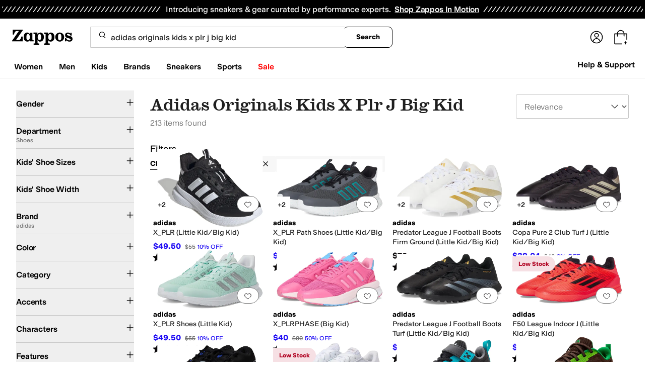

--- FILE ---
content_type: text/css
request_url: https://www.zappos.com/marty-assets/marty-zappos.WildCard.afb5860d9b88938e17f4.css
body_size: 8691
content:
.UQ-z:hover .VQ-z,.UQ-z:hover .WQ-z{color:#210ef4;text-decoration:underline}html[data-marketplace=Zappos] .UQ-z:hover .VQ-z,html[data-marketplace=Zappos] .UQ-z:hover .WQ-z{color:#210ef4}html[data-marketplace=Zappos]:where([data-theme=zapr25]) .UQ-z:hover .VQ-z,html[data-marketplace=Zappos]:where([data-theme=zapr25]) .UQ-z:hover .WQ-z{color:#161616;text-decoration-thickness:2px}.UQ-z a:focus{outline:0}.UQ-z a:focus:after{content:"";display:block;height:100%;left:0;outline:2px solid #210ef4;outline-offset:-3px;position:absolute;top:0;transition:outline 0s!important;width:100%;z-index:1}html[data-marketplace=Zappos] .UQ-z a:focus:after{outline-style:solid}:where(html[data-marketplace=Zappos][data-theme=zapr25]) .UQ-z a:focus:after{outline-offset:var(--focus-outline-offset);outline-width:1px}html[data-marketplace=Zappos]:where([data-theme=zapr25]) .UQ-z a:focus:after{outline-style:solid}html[data-marketplace=Zappos] .UQ-z a:focus:after{outline-color:#210ef4}html[data-marketplace=Zappos]:where([data-theme=zapr25]) .UQ-z a:focus:after{outline-color:var(--focus-outline-color)}.WQ-z{border:none;font-size:14px;font-weight:600;margin:0;max-width:100%;overflow:hidden;text-decoration:underline;text-overflow:ellipsis;text-underline-offset:4px;white-space:nowrap}.XQ-z{height:74px;padding:16px;text-align:center}@media (max-width:1024px){.XQ-z{height:44px;padding:8px}}@media (max-width:650px){.XQ-z{height:30px;padding:3px}}.VQ-z{background-color:initial;border:none;color:#1f1f1f;font-size:100%;line-height:1.5;font:400 14px var(--m-fontBase,Open Sans,sans-serif);font-weight:600;margin:0;max-width:100%;overflow:hidden;padding:0;text-overflow:ellipsis;white-space:nowrap}.VQ-z,.VQ-z:hover{cursor:pointer}html[data-marketplace=Zappos]:where([data-theme=zapr25]) .VQ-z{color:#161616;font-family:var(--font-family-sans);font-size:14px;font-weight:500;letter-spacing:-.01em;line-height:120%}.VQ-z:hover{text-decoration:underline}.VQ-z:hover,html[data-marketplace=Zappos] .VQ-z:hover{color:#210ef4}html[data-marketplace=Zappos]:where([data-theme=zapr25]) .VQ-z:hover{color:#161616;text-decoration-thickness:2px}html[data-marketplace=Zappos]:where([data-theme=zapr25]) .VQ-z{padding-bottom:2px}.YQ-z img{bottom:0;left:50%;top:auto;transform:translate(-50%)}.ZQ-z{bottom:0;left:0;position:absolute;right:0;top:0}.ZQ-z>div{height:100%;width:100%}.ZQ-z>div>picture>img{left:50%;max-height:100%;max-width:100%;position:absolute;top:50%;transform:translate(-50%,-50%)}.ZQ-z:not(._Q-z):before{background-color:#0000000a;border-top-left-radius:4px;border-top-right-radius:4px;bottom:0;content:"";left:0;pointer-events:none;position:absolute;right:0;top:0;z-index:1}.As-z{padding-left:6px;padding-right:6px}@media (max-width:1024px){.As-z{margin-top:16px}}@media (max-width:650px){.As-z{margin-bottom:24px}}@media (min-width:651px){.As-z{margin-bottom:48px}}@media (min-width:769px){.As-z.Bs-z{width:calc(100% - 232px)}.searchFacetsV2 .As-z.Bs-z{width:calc(100% - 266px)}}.Cs-z{width:100%}.Ds-z{display:-moz-flex;display:flex;-moz-justify-content:space-evenly;justify-content:space-evenly}.Ds-z article{-moz-flex:1 0 auto;flex:1 0 auto;max-height:310px;padding-top:20vw}.Ds-z a:hover .Es-z{background:#fff;border-color:#fff;color:var(--zapr-link-color,#003953)}.Ds-z img{bottom:0;height:100%;max-height:100%;max-width:100%;width:100%}@media (max-width:1024px){.Ds-z article:nth-child(4){display:none}}@media (max-width:1024px) and (max-width:768px){.Ds-z{-moz-flex-direction:column;flex-direction:column}.Ds-z article:nth-child(3){display:none}.Ds-z article{max-height:328px;width:100%}}@media (max-width:1024px) and (max-width:650px){.Ds-z article{max-height:206px;min-height:206px}}div.Es-z{background:#4a4a4a;border:1px solid #fff;border-radius:4px;bottom:calc(50% - 20px);color:#fff;cursor:pointer;font:700 14px/120% var(--m-fontBase,Open Sans,sans-serif);height:40px;left:0;margin:0 auto;padding:12px;position:absolute;right:0;text-align:center;text-transform:uppercase;touch-action:manipulation;transition:all .3s ease 0s;-webkit-user-select:none;user-select:none;width:160px;z-index:1}div.Es-z:hover{background:#fff;border-color:#fff;color:var(--zapr-link-color,#003953)}div.Es-z.Fs-z,div.Es-z[disabled]{background:#f5f5f5;border-color:#ddd;color:#b0b0b0;cursor:not-allowed}div.Es-z p{color:#fff;position:relative;top:50%;transform:translateY(-50%)}article div.Gs-z{bottom:0}article div.Gs-z:before{background:none}.gm-z{margin-bottom:24px;overflow:hidden;text-align:center;width:100%}.gm-z>div{margin:0 auto}@media (max-width:768px){.fS-z{color:#210ef4;display:inline-block;font-size:14px;font-weight:700;margin-left:10px;margin-right:10px;position:relative;text-transform:uppercase}.fS-z select{border:0;font-size:16px}html[data-marketplace=Zappos]:where([data-theme=zapr25]) .fS-z label{color:#161616;font-weight:400;text-decoration:underline;text-decoration-thickness:1px;text-transform:capitalize;text-underline-offset:4px}.fS-z label span{display:none}.gS-z{-webkit-appearance:none;-moz-appearance:none;background:#0000;border:0;height:100%;left:0;margin:0;padding:0;position:absolute;text-indent:-9999px;top:0;-moz-user-select:none;width:100%}html[data-marketplace=Zappos]:where([data-theme=zapr25]) .gS-z{color:#000;font-family:var(--font-family-sans);font-weight:400;text-decoration:underline;text-decoration-thickness:1px;text-transform:capitalize;text-underline-offset:4px}}@media (min-width:769px){.fS-z{color:#1f1f1f;line-height:1.5;font:400 14px var(--m-fontBase,Open Sans,sans-serif);margin:0}.fS-z .gS-z{appearance:none;background-color:#fff;background-image:url("data:image/svg+xml;charset=utf-8,%3Csvg width='14' height='9' xmlns='http://www.w3.org/2000/svg'%3E%3Cpath stroke='%23707070' stroke-width='2' d='m1 1 6 6 6-6' fill='none' fill-rule='evenodd'/%3E%3C/svg%3E");background-position:right 12px center;background-repeat:no-repeat;border:1px solid #ddd;border-radius:4px;color:#000;display:inline-block;font:400 16px var(--m-fontBase,Open Sans,sans-serif);font-size:14px;height:42px;line-height:36px;margin-left:10px;padding:3px 3px 3px 13px;transition:all .3s ease 0s;width:175px}.fS-z .gS-z:-moz-focusring{color:#0000;text-shadow:0 0 0 #000}.fS-z .gS-z::-ms-expand{display:none}.fS-z .gS-z.hS-z,.fS-z .gS-z:disabled{background-color:#f5f5f5;color:#b0b0b0;cursor:not-allowed}html[data-marketplace=Zappos] .fS-z .gS-z{border-radius:8px;border-width:1px;outline-offset:-1px;text-transform:none}html[data-marketplace=Zappos]:where([data-theme=zapr25]) .fS-z .gS-z{border-radius:2px;border-width:1px;outline-offset:inherit;text-transform:uppercase;text-transform:none}}.Zq-z{color:#1f1f1f;line-height:1.5;font:400 14px var(--m-fontBase,Open Sans,sans-serif);position:relative}.Zq-z a{background-color:initial;border-width:0;border-bottom:1px solid var(--zapr-link-color,#003953);color:var(--zapr-link-color,#003953);display:inline-block;font-size:100%;font:400 14px var(--m-fontBase,Open Sans,sans-serif);padding:0;text-decoration:none}.Zq-z a:hover{cursor:pointer}.Zq-z a:visited{color:var(--zapr-link-color,#003953)}.Zq-z a:hover{border-color:#210ef4;color:#210ef4}html[data-marketplace=Zappos] .Zq-z a{border:none;color:#000;cursor:pointer;font-weight:400;text-decoration:underline;text-underline-offset:4px}html[data-marketplace=Zappos] .Zq-z a:visited{color:#17166c}html[data-marketplace=Zappos] .Zq-z a:hover{border:none;color:#210ef4;text-decoration:underline}html[data-marketplace=Zappos] .Zq-z a:focus{outline:1px solid #210ef4;text-decoration:underline}html[data-marketplace=Zappos] .Zq-z a:disabled{color:#b9b9b9}html[data-marketplace=Zappos]:where([data-theme=zapr25]) .Zq-z a:visited{color:var(--zapr-link-color)}html[data-marketplace=Zappos]:where([data-theme=zapr25]) .Zq-z a:hover:not(:disabled){color:var(--zapr-link-color);text-decoration-thickness:2px}html[data-marketplace=Zappos]:where([data-theme=zapr25]) .Zq-z a:focus{outline:none}html[data-marketplace=Zappos]:where([data-theme=zapr25]) .Zq-z a:focus-visible{outline:var(--focus-outline);outline-offset:var(--focus-outline-offset)}html[data-marketplace=Zappos]:where([data-theme=zapr25]) .Zq-z{background-color:#f7f7f7}._q-z{background-color:#fff;border:1px solid #ddd;border-radius:4px;display:flex;flex-direction:column;margin-top:8px;padding:8px;width:100%}._q-z textarea{appearance:textfield;background:#fff;border:2px solid #ddd;border-radius:4px;box-shadow:none;color:#1f1f1f;line-height:1.35;margin-bottom:8px;padding:8px 12px;transition:border .3s ease 0s}._q-z textarea,._q-z textarea::placeholder{font:400 16px var(--m-fontBase,Open Sans,sans-serif)}._q-z textarea::placeholder{color:#707070;opacity:1}html[data-marketplace=Zappos]:where([data-theme=zapr25]) ._q-z textarea::placeholder{color:#161616;color:#757575;font-family:var(--font-family-sans);font-size:16px;font-weight:300;letter-spacing:-.01em;line-height:135%}html[data-marketplace=Zappos]:where([data-theme=zapr25]) ._q-z textarea{color:#161616;font-family:var(--font-family-sans);font-size:16px;font-weight:400;letter-spacing:-.01em;line-height:135%}._q-z textarea:-moz-placeholder,._q-z textarea::-moz-placeholder{line-height:41px;line-height:calc(200% - 8px)}._q-z textarea::-webkit-inner-spin-button,._q-z textarea::-webkit-outer-spin-button{appearance:none;margin:0}._q-z textarea.ar-z{border-color:#ce144b}._q-z textarea .br-z,._q-z textarea:disabled{background-color:#f5f5f5;color:#b0b0b0;cursor:not-allowed}html[data-marketplace=Zappos] ._q-z textarea{border-radius:8px}html[data-marketplace=Zappos]:where([data-theme=zapr25]) ._q-z textarea{border-radius:2px;border-width:1px}._q-z .cr-z{display:flex;justify-content:space-between}._q-z button[type=submit]{background:var(--zapr-link-color,#003953);border:2px solid var(--zapr-link-color,#003953);border-color:var(--zapr-link-color,#003953);border-radius:4px;color:#fff;cursor:pointer;font:700 14px/120% var(--m-fontBase,Open Sans,sans-serif);height:auto;margin-left:0;margin-right:0;padding:12px 24px;text-align:center;text-decoration:none;text-transform:uppercase;touch-action:manipulation;transition:all .3s ease 0s;-webkit-user-select:none;user-select:none}html[data-marketplace=Zappos]:where([data-theme=zapr25]) ._q-z button[type=submit]{border-color:#000}._q-z button[type=submit]:hover{background:#210ef4;border-color:#210ef4;color:#fff}._q-z button[type=submit].br-z,._q-z button[type=submit][disabled]{background:#f5f5f5;border-color:#ddd;box-shadow:none;color:#b0b0b0;cursor:not-allowed}html[data-marketplace=Zappos] ._q-z button[type=submit].br-z,html[data-marketplace=Zappos] ._q-z button[type=submit][disabled]{color:#fff}html[data-marketplace=Zappos] ._q-z button[type=submit]{border-radius:8px;border-width:1px;outline-offset:-1px;text-transform:none}html[data-marketplace=Zappos]:where([data-theme=zapr25]) ._q-z button[type=submit]{border-width:1px;outline-offset:inherit}html[data-marketplace=Zappos] ._q-z button[type=submit]{background-color:#000;border:none;color:#fff}@media (hover:hover){html[data-marketplace=Zappos] ._q-z button[type=submit]:hover{background-color:#210ef4;border:none;color:#fff}}html[data-marketplace=Zappos] ._q-z button[type=submit]:focus{outline:2px solid #210ef4}html[data-marketplace=Zappos] ._q-z button[type=submit]:disabled{background-color:#b9b9b9}html[data-marketplace=Zappos]:where([data-theme=zapr25]) ._q-z button[type=submit]{background:#000;border:1px solid #000;border-radius:2px;color:#fff;font-family:modern-gothic-web,modern-gothic-fallback,system-ui,-apple-system,sans-serif,Apple Color Emoji,Segoe UI Emoji,Segoe UI Symbol,Noto Color Emoji;font-size:14px;font-weight:500;letter-spacing:.05em;text-transform:uppercase;transition:.2s ease-out}@media (hover:hover){html[data-marketplace=Zappos]:where([data-theme=zapr25]) ._q-z button[type=submit]:hover{background:#2b2b2b;border:1px solid #000;color:#fff}}html[data-marketplace=Zappos]:where([data-theme=zapr25]) ._q-z button[type=submit]:active{background:#757575}html[data-marketplace=Zappos]:where([data-theme=zapr25]) ._q-z button[type=submit]:disabled{background:#e0e0e0;border:1px solid #0000;color:#a2a2a2}html[data-marketplace=Zappos]:where([data-theme=zapr25]) ._q-z button[type=submit]:focus{outline:none}html[data-marketplace=Zappos]:where([data-theme=zapr25]) ._q-z button[type=submit]:focus-visible{outline:var(--focus-outline);outline-offset:var(--focus-outline-offset)}._q-z button[type=button]{background:#0000;border:2px solid var(--zapr-link-color,#003953);border-radius:4px;color:var(--zapr-link-color,#003953);cursor:pointer;font:700 14px/120% var(--m-fontBase,Open Sans,sans-serif);height:auto;margin-left:0;margin-right:0;padding:12px 24px;text-align:center;text-decoration:none;text-transform:uppercase;touch-action:manipulation;transition:all .3s ease 0s;-webkit-user-select:none;user-select:none}html[data-marketplace=Zappos]:where([data-theme=zapr25]) ._q-z button[type=button]{font-family:modern-gothic-web,modern-gothic-fallback,system-ui,-apple-system,sans-serif,Apple Color Emoji,Segoe UI Emoji,Segoe UI Symbol,Noto Color Emoji;font-size:14px}._q-z button[type=button]:hover{background:#210ef4;border-color:#210ef4;color:#fff}._q-z button[type=button].br-z,._q-z button[type=button][disabled]{background:#f5f5f5;border-color:#ddd;box-shadow:none;color:#b0b0b0;cursor:not-allowed}html[data-marketplace=Zappos] ._q-z button[type=button]{border-radius:8px;border-width:1px;outline-offset:-1px;text-transform:none}html[data-marketplace=Zappos]:where([data-theme=zapr25]) ._q-z button[type=button]{border-radius:2px;border-width:1px;outline-offset:inherit}html[data-marketplace=Zappos] ._q-z button[type=button]{background-color:#fff;border-color:#000;border-style:solid;color:#000}html[data-marketplace=Zappos]:where([data-theme=zapr25]) ._q-z button[type=button]{background-color:#fff;border-color:#000;color:#000;font-weight:500;letter-spacing:.05em;text-transform:uppercase}html[data-marketplace=Zappos] ._q-z button[type=button]:hover{border-color:#210ef4;color:#210ef4}html[data-marketplace=Zappos] ._q-z button[type=button]:focus{outline:2px solid #210ef4}html[data-marketplace=Zappos] ._q-z button[type=button]:disabled{border-color:#b9b9b9;color:#b9b9b9}html[data-marketplace=Zappos]:where([data-theme=zapr25]) ._q-z button[type=button]:hover{background:#f7f7f7;border-color:#000;color:#000}html[data-marketplace=Zappos]:where([data-theme=zapr25]) ._q-z button[type=button]:active{background:#f1f1f1}html[data-marketplace=Zappos]:where([data-theme=zapr25]) ._q-z button[type=button]:disabled{background-color:#f7f7f7;border-color:#c9c9c9;color:#a2a2a2}html[data-marketplace=Zappos]:where([data-theme=zapr25]) ._q-z button[type=button]:focus{outline:none}html[data-marketplace=Zappos]:where([data-theme=zapr25]) ._q-z button[type=button]:focus-visible{outline:var(--focus-outline);outline-offset:var(--focus-outline-offset)}.dr-z button{background-color:initial;border-width:0;border-bottom:1px solid var(--zapr-link-color,#003953);color:var(--zapr-link-color,#003953);font-size:100%;font:700 14px var(--m-fontBase,Open Sans,sans-serif);margin:0 10px;padding:0;text-decoration:none;text-transform:uppercase}.dr-z button:hover{cursor:pointer}@media (max-width:650px){.dr-z button{font-size:14px}}.dr-z button:visited{color:var(--zapr-link-color,#003953)}.dr-z button:hover{border-color:#210ef4;color:#210ef4}html[data-marketplace=Zappos] .dr-z button{border:none;color:#000;cursor:pointer;font-weight:400;text-decoration:underline;text-transform:none;text-underline-offset:4px}html[data-marketplace=Zappos] .dr-z button:visited{color:#17166c}html[data-marketplace=Zappos] .dr-z button:hover{border:none;color:#210ef4;text-decoration:underline}html[data-marketplace=Zappos] .dr-z button:focus{outline:1px solid #210ef4;text-decoration:underline}html[data-marketplace=Zappos] .dr-z button:disabled{color:#b9b9b9}html[data-marketplace=Zappos]:where([data-theme=zapr25]) .dr-z button:visited{color:var(--zapr-link-color)}html[data-marketplace=Zappos]:where([data-theme=zapr25]) .dr-z button:hover:not(:disabled){color:var(--zapr-link-color);text-decoration-thickness:2px}html[data-marketplace=Zappos]:where([data-theme=zapr25]) .dr-z button:focus{outline:none}html[data-marketplace=Zappos]:where([data-theme=zapr25]) .dr-z button:focus-visible{outline:var(--focus-outline);outline-offset:var(--focus-outline-offset)}.er-z{display:inline-block}.qu-z{margin-bottom:16px;padding-top:8px;position:relative}@media (min-width:769px){.qu-z{display:flex;font-size:16px;margin-bottom:40px;min-height:20px;overflow:visible;position:relative}}@media (max-width:768px){.qu-z{display:flex;flex-wrap:wrap}}@media (max-width:650px){.qu-z{background-color:#fff;display:flex;flex-direction:column;margin-bottom:16px;position:sticky;top:0;z-index:6}}@media (max-width:360px){.qu-z{height:105px}}h1.ru-z{color:#1f1f1f;font:400 28px var(--m-fontBase,Open Sans,sans-serif);letter-spacing:0;margin:0;text-transform:capitalize}@media (max-width:650px){h1.ru-z{font-size:24px}}@media (max-width:768px){h1.ru-z{flex:100%;font-size:18px;font-weight:700;margin-bottom:16px}}.su-z{color:#1f1f1f;line-height:1.5;font:400 16px var(--m-fontBase,Open Sans,sans-serif)}@media (max-width:768px){.su-z{display:none;font-size:12px}.tu-z{padding:0 8px}}.tu-z h1{font-weight:700;margin-bottom:8px}.tu-z.uu-z h1{font-weight:400}.tu-z.uu-z .su-z{color:#1f1f1f;display:block;line-height:1.5;font:400 14px var(--m-fontBase,Open Sans,sans-serif);margin-bottom:16px}.vu-z{text-wrap:wrap;background-color:initial;border:none;color:var(--zapr-link-color,#003953);color:var(--zapr-link-hover,#005b94);display:inline;display:block;font-size:100%;font:400 14px var(--m-fontBase,Open Sans,sans-serif);margin:8px 0 7px;padding:0;text-align:left;text-decoration:none}.vu-z:hover{cursor:pointer}.vu-z:hover,.vu-z:visited{color:var(--zapr-link-color,#003953)}.vu-z:hover{border-color:var(--zapr-link-color,#003953)}html[data-marketplace=Zappos] .vu-z{border:none;color:#000;cursor:pointer;font-weight:400;text-decoration:underline;text-underline-offset:4px}html[data-marketplace=Zappos] .vu-z:visited{color:#17166c}html[data-marketplace=Zappos] .vu-z:hover{border:none;color:#210ef4;text-decoration:underline}html[data-marketplace=Zappos] .vu-z:focus{outline:1px solid #210ef4;text-decoration:underline}html[data-marketplace=Zappos] .vu-z:disabled{color:#b9b9b9}html[data-marketplace=Zappos]:where([data-theme=zapr25]) .vu-z:visited{color:var(--zapr-link-color)}html[data-marketplace=Zappos]:where([data-theme=zapr25]) .vu-z:hover:not(:disabled){color:var(--zapr-link-color);text-decoration-thickness:2px}html[data-marketplace=Zappos]:where([data-theme=zapr25]) .vu-z:focus{outline:none}html[data-marketplace=Zappos]:where([data-theme=zapr25]) .vu-z:focus-visible{outline:var(--focus-outline);outline-offset:var(--focus-outline-offset)}.vu-z:after{background:url(/marty-assets/feedback.ff2a338ced61e692a2f3abe7f770830b.svg) no-repeat 50%;content:"";display:inline-block;height:13px;margin-left:8px;vertical-align:middle;width:14px}html[data-marketplace=Zappos]:where([data-theme=zapr25]) .vu-z:after{filter:grayscale(1)}.wu-z{min-width:382px;padding:0;transform:translate(40%,-55%);z-index:27}.wu-z header{border-bottom:1px solid #dbdbdb;text-align:left}.wu-z header h3{color:#1f1f1f;font:600 18px var(--m-fontBase,Open Sans,sans-serif);outline:none;padding:14px 20px 12px}.wu-z .xu-z{padding:0}.wu-z .yu-z{background:#0000;border:none;cursor:pointer;position:absolute;right:16px;top:16px}.wu-z .yu-z:before{background-image:url(https://m.media-amazon.com/images/G/01/zappos/melody/melody-sprite.2021.09.16._TTH_.svg);background-position:-60px -5px;background-repeat:no-repeat;content:"";cursor:pointer;display:block;height:14px;width:14px}.zu-z .Au-z{transform:translate(-65%,-50%);z-index:6}.Bu-z{color:#1f1f1f;line-height:1.5;font:400 16px var(--m-fontBase,Open Sans,sans-serif);padding:16px 16px 36px;text-align:center}@media (max-width:768px){.Bu-z span:not(#feedbackQuestion){display:block;text-align:left}}.Cu-z{display:flex;justify-content:space-around;padding-top:16px}.Du-z{background:none;border:0;color:var(--zapr-link-hover,#005b94);font-family:inherit;font-size:14px;font-weight:700;padding:revert;position:relative;text-transform:uppercase}@media (min-width:769px){.Du-z{display:none}}html[data-marketplace=Zappos]:where([data-theme=zapr25]) .Du-z{color:#000;font-family:var(--font-family-sans);font-weight:400;text-decoration:underline;text-decoration-thickness:1px;text-transform:capitalize;text-underline-offset:4px}@media (max-width:768px){.Eu-z{display:none}}.Fu-z{min-width:222px}@media (max-width:768px){.Fu-z{width:100%}}@media (min-width:769px){.Gu-z{align-items:flex-end;display:flex;flex:auto;flex-direction:column;min-width:250px}}@media (max-width:768px){.Gu-z{bottom:-24px;position:absolute;right:0;z-index:6}}.Hu-z{height:0}@media (max-width:768px){.Iu-z label{color:var(--zapr-link-hover,#005b94)}.newNav .Iu-z{display:none}}.Ju-z{display:flex;flex-direction:column;margin:6px 0 12px}@media (min-width:1025px){.Ju-z{margin-top:12px}}@media (max-width:650px){.Ju-z{display:none}}@media (max-width:768px){.Ju-z{display:none}}.Ku-z{font-size:14px}.Yt-z{background:#fff;overflow-x:auto;text-align:center}.Yt-z,.Yt-z ul{white-space:nowrap}.Yt-z ul{display:inline-block;overflow:hidden;vertical-align:middle}.Yt-z .Zt-z{display:none}.Yt-z li{display:inline-block;margin:10px 10px 10px 0}html[data-marketplace=Zappos] .Yt-z li{margin:10px 8px 10px 0}.Yt-z li a,.Yt-z li a:hover{background:#e5f1f8;border:1px solid #0000;border-radius:30px;color:#210ef4;display:inline-block;font:700 14px var(--m-fontBase,Open Sans,sans-serif);margin:.3em;padding:8px 32px 8px 16px;position:relative;text-decoration:none}.Yt-z li a:hover,.Yt-z li a:hover:hover{border-color:var(--zapr-link-color,#003953)}html[data-marketplace=Zappos] .Yt-z li a,html[data-marketplace=Zappos] .Yt-z li a:hover{font-weight:600;padding:5px 32px 5px 12px}.Yt-z li a:after,.Yt-z li a:hover:after{background-image:url(https://m.media-amazon.com/images/G/01/zappos/melody/melody-sprite.2021.09.16._TTH_.svg);background-position:-80px -5px;background-repeat:no-repeat;content:"";height:16px;position:absolute;right:8px;top:50%;transform:translateY(-50%);width:16px}html[data-marketplace=Zappos] .Yt-z li a,html[data-marketplace=Zappos] .Yt-z li a:hover{background-color:#000;color:#fff}html[data-marketplace=Zappos] .Yt-z li a:after,html[data-marketplace=Zappos] .Yt-z li a:hover:after{filter:brightness(0) invert(1)}.Yt-z li._t-z:hover a{color:#210ef4}@media (min-width:768px){.au-z{display:inline-block;text-align:left;vertical-align:middle;width:100%}.au-z ul{font-size:10px;line-height:10px;margin:0 10px;width:calc(100% - 90px)}.au-z ul li{background:none;margin-top:0}.au-z ul li.bu-z{color:#555;font-size:24px;font-weight:700;padding:0}.au-z ul li.bu-z h1{display:inline;font-size:24px;margin:0}.au-z ul li.bu-z:before{content:""}.au-z ul li.bu-z a{padding-left:0}}.cu-z{color:#1f1f1f;display:flex;font:600 18px var(--m-fontBase,Open Sans,sans-serif)}@media (max-width:650px){.cu-z{margin-left:12px}}.du-z,.eu-z{background:#f5f5f5;border:2px solid #ddd;border-radius:2px;cursor:pointer;display:inline-block;height:34px;position:relative;text-indent:-99999px;-webkit-user-select:none;user-select:none;vertical-align:middle;width:34px}.du-z:disabled,.eu-z:disabled{opacity:.5}.du-z:before,.eu-z:before{background-image:url(https://m.media-amazon.com/images/G/01/zappos/melody/melody-sprite.2021.09.16._TTH_.svg);background-position:-6px -100px;background-repeat:no-repeat;content:" ";height:33px;left:5px;position:absolute;top:-1px;width:18px}.du-z:before{transform:scale(.5)}.eu-z:before{transform:scale(.5) rotate(180deg)}.fu-z{padding:0}.fu-z li{margin-bottom:0}.gu-z{background:none}.gu-z button{background:#e5f1f8;background:#fff;border:1px solid #ddd;border-radius:30px;color:#210ef4;color:var(--zapr-link-color,#003953);display:inline-block;font:700 14px var(--m-fontBase,Open Sans,sans-serif);margin:0;padding:8px 16px;position:relative;text-decoration:none}.gu-z button:hover{border-color:var(--zapr-link-color,#003953)}html[data-marketplace=Zappos] .gu-z button{font-weight:600;padding:5px 12px}.gu-z button:hover{cursor:pointer}.hu-z{display:flex;margin-bottom:16px}@media (max-width:1024px){.hu-z{flex-direction:column}}@media (max-width:650px){.cu-z,.du-z,.eu-z,.hu-z{display:none}}@media (max-width:768px){.cu-z,.du-z,.eu-z,.hu-z{display:none}}.iu-z{display:flex;margin-bottom:16px}@media (max-width:650px){.iu-z{padding-left:14px;padding-top:16px}}.ju-z{align-self:end;background-color:initial;border:none;color:var(--zapr-link-color,#003953);display:inline-block;font-size:100%;font:400 14px var(--m-fontBase,Open Sans,sans-serif);height:20px;margin:0 8px 12px 0;min-width:110px;padding:0;text-decoration:none;text-decoration:underline}.ju-z:hover{cursor:pointer}.ju-z:visited{color:var(--zapr-link-color,#003953)}.ju-z:hover{border-color:#210ef4;color:#210ef4}html[data-marketplace=Zappos] .ju-z{border:none;color:#000;cursor:pointer;font-weight:400;text-decoration:underline;text-underline-offset:4px}html[data-marketplace=Zappos] .ju-z:visited{color:#17166c}html[data-marketplace=Zappos] .ju-z:hover{border:none;color:#210ef4;text-decoration:underline}html[data-marketplace=Zappos] .ju-z:focus{outline:1px solid #210ef4;text-decoration:underline}html[data-marketplace=Zappos] .ju-z:disabled{color:#b9b9b9}html[data-marketplace=Zappos]:where([data-theme=zapr25]) .ju-z:visited{color:var(--zapr-link-color)}html[data-marketplace=Zappos]:where([data-theme=zapr25]) .ju-z:hover:not(:disabled){color:var(--zapr-link-color);text-decoration-thickness:2px}html[data-marketplace=Zappos]:where([data-theme=zapr25]) .ju-z:focus{outline:none}html[data-marketplace=Zappos]:where([data-theme=zapr25]) .ju-z:focus-visible{outline:var(--focus-outline);outline-offset:var(--focus-outline-offset)}@media (max-width:767px){.ju-z{display:none}}.C3-z{margin-bottom:5px;margin-left:4px}.C3-z input{appearance:textfield;background:#fff;border:2px solid #ddd;border-radius:4px;box-shadow:none;box-sizing:border-box;color:#1f1f1f;line-height:1.35;padding:8px 12px;transition:border .3s ease 0s;width:100%}.C3-z input,.C3-z input::placeholder{font:400 16px var(--m-fontBase,Open Sans,sans-serif)}.C3-z input::placeholder{color:#707070;opacity:1}html[data-marketplace=Zappos]:where([data-theme=zapr25]) .C3-z input::placeholder{color:#161616;color:#757575;font-family:var(--font-family-sans);font-size:16px;font-weight:300;letter-spacing:-.01em;line-height:135%}html[data-marketplace=Zappos]:where([data-theme=zapr25]) .C3-z input{color:#161616;font-family:var(--font-family-sans);font-size:16px;font-weight:400;letter-spacing:-.01em;line-height:135%}.C3-z input:-moz-placeholder,.C3-z input::-moz-placeholder{line-height:41px;line-height:calc(200% - 8px)}.C3-z input::-webkit-inner-spin-button,.C3-z input::-webkit-outer-spin-button{appearance:none;margin:0}.C3-z input.D3-z{border-color:#ce144b}.C3-z input .E3-z,.C3-z input:disabled{background-color:#f5f5f5;color:#b0b0b0;cursor:not-allowed}html[data-marketplace=Zappos] .C3-z input{border-radius:8px}html[data-marketplace=Zappos]:where([data-theme=zapr25]) .C3-z input{border-radius:2px;border-width:1px}.F3-z{background:#f4f4f4;overflow:hidden}.F3-z p{margin:0;padding:10px}.F3-z span{font-weight:700}@media (min-width:769px){.F3-z{display:none}}.facets{background:#fff;z-index:3}@media (max-width:768px){.facets{visibility:hidden}}.facets-v2{background:#fff;z-index:3}@media (max-width:768px){.IS-z{height:calc(100% - 125px);overflow-y:scroll;padding-bottom:0;position:absolute;top:62px;width:100%}.IS-z:not(.JS-z) .KS-z,.LS-z .KS-z,.LS-z .MS-z:not(.NS-z),.LS-z .OS-z,.LS-z .PS-z{display:none}}.MS-z.NS-z .QS-z{display:block}@media (max-width:768px){.MS-z.NS-z .RS-z{display:none}.MS-z.NS-z .SS-z{display:block}}@media (min-width:769px){.MS-z{margin-bottom:16px}.MS-z:hover{cursor:pointer}.TS-z .US-z:after{transform:translateY(-50%) rotate(0deg)}.TS-z .RS-z{display:block}.TS-z .SS-z{display:none}.TS-z .QS-z{border-bottom:0;max-height:0;min-height:inherit;padding:0;visibility:hidden}}.VS-z .RS-z{display:none}@media (min-width:769px){.VS-z .RS-z{display:block}}.WS-z{display:inline-block;float:none;font-size:inherit;margin-right:0}.RS-z{color:#1f1f1f;line-height:1.5;font:400 14px var(--m-fontBase,Open Sans,sans-serif);position:relative;width:100%}.RS-z h3,.RS-z h4{display:inline-block;font:inherit}.RS-z .XS-z{background-image:url(https://m.media-amazon.com/images/G/01/zappos/melody/melody-sprite.2021.09.16._TTH_.svg);background-position:-15px -35px;background-repeat:no-repeat;display:block;height:14px;margin-top:-6.5px;position:absolute;right:20px;top:50%;width:9px}@media (max-width:768px){.RS-z .XS-z svg{display:none}}.RS-z .YS-z{display:inline;margin-left:4px}.RS-z .ZS-z{color:#1f1f1f;line-height:1.5;font:400 14px var(--m-fontBase,Open Sans,sans-serif);font-weight:400;transform:translate(10%,-48%)}@media (min-width:769px){.RS-z{background:#0000;border:0;border-bottom:1px solid #dbdbdb;cursor:pointer;font-weight:600;line-height:20px;padding:0 9px 8px 0;text-align:left;text-transform:capitalize}.RS-z .XS-z{display:none}.RS-z:focus h3{color:#210ef4}}@media (max-width:768px){.RS-z{background:none;border-width:1px 0 0;font-size:14px;font-weight:600;padding-left:20px;text-align:left}.RS-z .YS-z{display:none}}@media (min-width:769px){html[data-marketplace=Zappos]:where([data-theme=zapr25]) .RS-z{color:#161616;font-family:var(--font-family-sans);font-size:15px;font-weight:500;letter-spacing:-.01em;line-height:135%}}@media (max-width:768px){.QS-z li,.RS-z{border-top:1px solid #e8e8e8;font-weight:700;line-height:50px}}.QS-z{padding-left:4px;padding-right:4px}@media (max-width:768px){.QS-z{display:none}}.QS-z li:first-child{border-top:0}@media (min-width:769px){.QS-z{border:0;display:block;max-height:175px;overflow:auto;padding-bottom:0;padding-top:7px;transition:max-height,padding .25s ease}}.QS-z::-webkit-scrollbar{-webkit-appearance:none;width:7px}.QS-z::-webkit-scrollbar-thumb{background-color:#00000080;border-radius:4px;-webkit-box-shadow:0 0 1px #ffffff80}.QS-z a{color:#1f1f1f;color:var(--zapr-link-color,#003953);display:block;line-height:1.5;font:400 14px var(--m-fontBase,Open Sans,sans-serif)}@media (min-width:769px){.QS-z a{word-wrap:break-word;position:relative;text-decoration:none}.QS-z a:focus,.QS-z a:hover{background:none}.QS-z a:focus span,.QS-z a:hover span{color:#210ef4}html[data-marketplace=Zappos] .QS-z a:focus span,html[data-marketplace=Zappos] .QS-z a:hover span{color:#210ef4;text-decoration:inherit}.QS-z a._S-z:before{background-image:url(https://m.media-amazon.com/images/G/01/zappos/melody/melody-sprite.2021.09.16._TTH_.svg);background-position:-5px -160px;background-repeat:no-repeat;content:"";display:inline-block;height:15px;left:0;margin-right:2px;position:absolute;top:0;top:2px;vertical-align:middle;width:15px}.QS-z a.aT-z{background:#fff;border:1px solid #ddd;border-radius:2px;color:var(--zapr-link-color,#003953);cursor:pointer;display:inline-block;font:600 14px var(--m-fontBase,Open Sans,sans-serif);font-size:12px;font-weight:600;line-height:34px;padding:0;text-decoration:none;transition:all .3s ease 0s;white-space:nowrap;width:calc(25% - 8px)}.QS-z a.aT-z:hover{border-color:var(--zapr-link-color,#003953)}.QS-z a.aT-z:disabled{background:#f5f5f5;border-color:#ddd;box-shadow:none;color:#b0b0b0;cursor:not-allowed}.QS-z a.aT-z .WS-z{display:none}html[data-marketplace=Zappos] .QS-z a{border:none;color:#000;cursor:pointer;font-weight:400}html[data-marketplace=Zappos] .QS-z a:visited{color:#17166c}html[data-marketplace=Zappos] .QS-z a:hover{border:none;color:#210ef4}html[data-marketplace=Zappos] .QS-z a:focus{outline:1px solid #210ef4;text-decoration:underline}html[data-marketplace=Zappos] .QS-z a:disabled{color:#b9b9b9}html[data-marketplace=Zappos]:where([data-theme=zapr25]) .QS-z a:visited{color:var(--zapr-link-color)}html[data-marketplace=Zappos]:where([data-theme=zapr25]) .QS-z a:hover:not(:disabled){color:var(--zapr-link-color)}html[data-marketplace=Zappos]:where([data-theme=zapr25]) .QS-z a:focus{outline:none}html[data-marketplace=Zappos]:where([data-theme=zapr25]) .QS-z a:focus-visible{outline:var(--focus-outline);outline-offset:var(--focus-outline-offset)}html[data-marketplace=Zappos]:where([data-theme=zapr25]) .QS-z a{color:#161616;font-family:var(--font-family-sans);font-size:14px;font-weight:500;letter-spacing:-.01em;line-height:135%}html[data-marketplace=Zappos]:where([data-theme=zapr25]) .QS-z a:focus span,html[data-marketplace=Zappos]:where([data-theme=zapr25]) .QS-z a:focus-visible span,html[data-marketplace=Zappos]:where([data-theme=zapr25]) .QS-z a:hover span{color:#000}}@media (max-width:768px){.QS-z a{border-bottom:1px solid #dbdbdb;line-height:50px;padding-left:20px;position:relative}.QS-z a .WS-z{color:#777;float:right;font-size:12px;margin-right:40px}}.QS-z a._S-z{padding-left:20px;position:relative}.QS-z li{border:0;padding-left:0}.QS-z .aT-z span:after,.QS-z a:after{display:none}.bT-z{color:#1f1f1f;display:inline-block;line-height:1.5;font:400 12px var(--m-fontBase,Open Sans,sans-serif);margin-left:20px;overflow:hidden;text-overflow:ellipsis;vertical-align:middle;white-space:nowrap;width:100px}@media (min-width:651px){.bT-z{display:none}}@media (min-width:769px){.aT-z{background:#f4f4f4;border:1px solid #dbdbdb;border-radius:3px;display:block;float:left;font-size:10px;margin:0 0 8px 6px;padding:3px 0;text-align:center;width:26px}.aT-z:hover{border-color:#2c5987;text-decoration:none}html[data-marketplace=Zappos]:where([data-theme=zapr25]) .aT-z{color:#161616;font-family:var(--font-family-sans);font-size:14px;font-weight:500;letter-spacing:-.01em;line-height:135%}}@media (max-width:768px){.cT-z a{font-weight:700;position:relative}.cT-z .aT-z span:after,.cT-z a:after{background:#0000;border:2px solid #1f1f1f;border-left:none;border-top:none;content:"";display:inline-block;height:13px;position:absolute;right:20px;top:calc(50% - 9px);transform:rotate(45deg);width:6px}}@media (min-width:769px){.cT-z a{font-weight:400}.cT-z a.aT-z{background:#fff;background:#e5f1f8;border:1px solid #210ef4;border-radius:2px;color:var(--zapr-link-color,#003953);color:#210ef4;cursor:pointer;display:inline-block;font:600 14px var(--m-fontBase,Open Sans,sans-serif);font-size:12px;line-height:34px;padding:0;text-decoration:none;transition:all .3s ease 0s}.cT-z a.aT-z:hover{border-color:var(--zapr-link-color,#003953)}.cT-z a.aT-z:disabled{background:#f5f5f5;border-color:#ddd;box-shadow:none;color:#b0b0b0;cursor:not-allowed}.cT-z a.aT-z:focus,.cT-z a.aT-z:hover{border-color:var(--zapr-link-color,#003953)}html[data-marketplace=Zappos]:where([data-theme=zapr25]) .cT-z a.aT-z{background:#f7f7f7}.cT-z a.aT-z:hover{color:#fff}.cT-z a._S-z:before{background-image:url(https://m.media-amazon.com/images/G/01/zappos/melody/melody-sprite.2021.09.16._TTH_.svg);background-position:-25px -160px;background-repeat:no-repeat;height:15px;width:14px}html[data-marketplace=Zappos]:where([data-theme=zapr25]) .cT-z a._S-z:before{filter:grayscale(1) contrast(10)}}@media (min-width:651px){.dT-z .QS-z{min-height:auto}.KS-z{background:none;color:#1f1f1f;line-height:1.5;font:400 18px var(--m-fontBase,Open Sans,sans-serif);font-weight:600;margin-bottom:26px;padding:0}}@media (min-width:651px) and (max-width:650px){.KS-z{font-size:16px}}@media (max-width:768px){.KS-z{display:none}}@media (min-width:769px){.eT-z .RS-z{border-bottom:0}.eT-z.TS-z .RS-z{border-bottom:1px solid #dbdbdb}}.NS-z .PS-z{display:block}.fT-z{display:none}@media (min-width:1025px){.gT-z{display:none}}.hT-z{position:absolute;right:40px;top:4px}@media (max-width:768px){.hT-z{display:none}}.hT-z .ZS-z{transform:translate(10%,-50%)}@media (max-width:768px){.SS-z{display:none}}.OS-z,.PS-z{background:#f2f7f6;border:0;border-radius:4px;color:#1f1f1f;color:var(--zapr-base-text-color,#045d59);display:block;line-height:1.5;font:400 14px var(--m-fontBase,Open Sans,sans-serif);margin-bottom:20px;margin-top:9px;padding:8px;position:relative}.OS-z:before,.PS-z:before{background-image:url(https://m.media-amazon.com/images/G/01/zappos/melody/melody-sprite.2021.09.16._TTH_.svg);background-position:-50px -160px;background-repeat:no-repeat;content:"";height:19px;left:20px;position:absolute;top:20px;width:19px}.OS-z button,.PS-z button{background:none;border:0;color:#07787e;cursor:pointer;font-size:inherit;font-weight:700;text-transform:uppercase}.OS-z button:hover,.PS-z button:hover{text-decoration:underline}.OS-z:before,.PS-z:before{content:none}.OS-z .iT-z,.PS-z .iT-z{background:#b0b0b0;border:0;border-radius:18px;height:19px;margin-right:10px;position:relative;transition:all .3s ease 0s;width:40px}.OS-z .iT-z:before,.PS-z .iT-z:before{background:#fff;border-radius:50%;content:" ";height:15px;left:2px;position:absolute;top:2px;transform:translateX(0);transition:all .3s ease 0s;width:15px}.OS-z .iT-z[aria-pressed=true],.PS-z .iT-z[aria-pressed=true]{background:var(--zapr-price-color,#035d59)}.OS-z .iT-z[aria-pressed=true]:before,.PS-z .iT-z[aria-pressed=true]:before{transform:translateX(20px)}@media (max-width:768px){.OS-z,.PS-z{margin:8px}.PS-z{display:none}}.ku-z{background:#fff;bottom:0;display:flex;flex-direction:column;position:absolute;width:100%}@media (min-width:769px){.ku-z{display:none}}.lu-z{background:var(--zapr-link-color,#003953);border:2px solid var(--zapr-link-color,#003953);border-color:var(--zapr-link-color,#003953);border-radius:4px;color:#fff;cursor:pointer;font:700 14px/120% var(--m-fontBase,Open Sans,sans-serif);margin:8px;padding:8px 16px;text-align:center;text-decoration:none;text-transform:uppercase;touch-action:manipulation;transition:all .3s ease 0s;-webkit-user-select:none;user-select:none;width:50%}html[data-marketplace=Zappos]:where([data-theme=zapr25]) .lu-z{border-color:#000}.lu-z:hover{background:#210ef4;border-color:#210ef4;color:#fff}.lu-z.mu-z,.lu-z[disabled]{background:#f5f5f5;border-color:#ddd;box-shadow:none;color:#b0b0b0;cursor:not-allowed}html[data-marketplace=Zappos] .lu-z.mu-z,html[data-marketplace=Zappos] .lu-z[disabled]{color:#fff}html[data-marketplace=Zappos] .lu-z{border-radius:8px;border-width:1px;outline-offset:-1px;text-transform:none}html[data-marketplace=Zappos]:where([data-theme=zapr25]) .lu-z{border-width:1px;outline-offset:inherit}html[data-marketplace=Zappos] .lu-z{background-color:#000;border:none;color:#fff}@media (hover:hover){html[data-marketplace=Zappos] .lu-z:hover{background-color:#210ef4;border:none;color:#fff}}html[data-marketplace=Zappos] .lu-z:focus{outline:2px solid #210ef4}html[data-marketplace=Zappos] .lu-z:disabled{background-color:#b9b9b9}html[data-marketplace=Zappos]:where([data-theme=zapr25]) .lu-z{background:#000;border:1px solid #000;border-radius:2px;color:#fff;font-family:modern-gothic-web,modern-gothic-fallback,system-ui,-apple-system,sans-serif,Apple Color Emoji,Segoe UI Emoji,Segoe UI Symbol,Noto Color Emoji;font-size:14px;font-weight:500;letter-spacing:.05em;text-transform:uppercase;transition:.2s ease-out}@media (hover:hover){html[data-marketplace=Zappos]:where([data-theme=zapr25]) .lu-z:hover{background:#2b2b2b;border:1px solid #000;color:#fff}}html[data-marketplace=Zappos]:where([data-theme=zapr25]) .lu-z:active{background:#757575}html[data-marketplace=Zappos]:where([data-theme=zapr25]) .lu-z:disabled{background:#e0e0e0;border:1px solid #0000;color:#a2a2a2}html[data-marketplace=Zappos]:where([data-theme=zapr25]) .lu-z:focus{outline:none}html[data-marketplace=Zappos]:where([data-theme=zapr25]) .lu-z:focus-visible{outline:var(--focus-outline);outline-offset:var(--focus-outline-offset)}.nu-z{background:#0000;border:2px solid var(--zapr-link-color,#003953);border-radius:4px;color:var(--zapr-link-color,#003953);cursor:pointer;display:block;font:700 14px/120% var(--m-fontBase,Open Sans,sans-serif);font-size:12px;margin:8px;padding:8px 16px;text-align:center;text-decoration:none;text-transform:uppercase;touch-action:manipulation;transition:all .3s ease 0s;-webkit-user-select:none;user-select:none;width:50%}html[data-marketplace=Zappos]:where([data-theme=zapr25]) .nu-z{font-family:modern-gothic-web,modern-gothic-fallback,system-ui,-apple-system,sans-serif,Apple Color Emoji,Segoe UI Emoji,Segoe UI Symbol,Noto Color Emoji;font-size:14px}.nu-z:hover{background:#210ef4;border-color:#210ef4;color:#fff}.nu-z.mu-z,.nu-z[disabled]{background:#f5f5f5;border-color:#ddd;box-shadow:none;color:#b0b0b0;cursor:not-allowed}html[data-marketplace=Zappos] .nu-z{border-radius:8px;border-width:1px;outline-offset:-1px;text-transform:none}html[data-marketplace=Zappos]:where([data-theme=zapr25]) .nu-z{border-radius:2px;border-width:1px;outline-offset:inherit}html[data-marketplace=Zappos] .nu-z{background-color:#fff;border-color:#000;border-style:solid;color:#000}html[data-marketplace=Zappos]:where([data-theme=zapr25]) .nu-z{background-color:#fff;border-color:#000;color:#000;font-weight:500;letter-spacing:.05em;text-transform:uppercase}html[data-marketplace=Zappos] .nu-z:hover{border-color:#210ef4;color:#210ef4}html[data-marketplace=Zappos] .nu-z:focus{outline:2px solid #210ef4}html[data-marketplace=Zappos] .nu-z:disabled{border-color:#b9b9b9;color:#b9b9b9}html[data-marketplace=Zappos]:where([data-theme=zapr25]) .nu-z:hover{background:#f7f7f7;border-color:#000;color:#000}html[data-marketplace=Zappos]:where([data-theme=zapr25]) .nu-z:active{background:#f1f1f1}html[data-marketplace=Zappos]:where([data-theme=zapr25]) .nu-z:disabled{background-color:#f7f7f7;border-color:#c9c9c9;color:#a2a2a2}html[data-marketplace=Zappos]:where([data-theme=zapr25]) .nu-z:focus{outline:none}html[data-marketplace=Zappos]:where([data-theme=zapr25]) .nu-z:focus-visible{outline:var(--focus-outline);outline-offset:var(--focus-outline-offset)}.lu-z,.nu-z{height:50px}.ou-z{display:flex}.pu-z{justify-content:center}.Rt-z{border-bottom:1px solid #e8e8e8;color:#212121;padding:20px;text-align:center}@media (min-width:769px){.Rt-z{display:none}}@media (max-width:768px){.Rt-z{padding:10px}}.Rt-z.St-z{transform:translateZ(0)}.Rt-z.St-z h3{margin:0}@media (max-width:768px){.Rt-z.St-z .Tt-z{display:inline-block;margin-left:25px;position:relative}.Rt-z.St-z .Tt-z:before{background:url(/marty-assets/sprite.a7ea9da4d37c675c291a8f253a29ee48.svg) no-repeat 0 -20px;content:"";height:16px;left:-25px;position:absolute;top:3px;width:16px}.Rt-z.St-z .Tt-z h3{color:#1f1f1f;line-height:1.5;font:400 14px var(--m-fontBase,Open Sans,sans-serif);font-weight:700}}.Rt-z.St-z .Ut-z{color:#9e9e9e}.Rt-z button{font-size:14px;margin:0;padding:0}.Rt-z .Vt-z{background:inherit;border:0;left:10px;margin-top:-19px;padding:12px;position:absolute;top:50%}.Rt-z .Vt-z .Wt-z{background-image:url(https://m.media-amazon.com/images/G/01/zappos/melody/melody-sprite.2021.09.16._TTH_.svg);background-position:-25px -35px;background-repeat:no-repeat;display:block;height:14px;width:9px}.Rt-z .Xt-z{background:#0000;border:none;height:44px;margin-top:-23px;overflow:hidden;position:absolute;right:10px;text-indent:100%;top:50%;white-space:nowrap;width:44px}.Rt-z .Xt-z:before{background-image:url(https://m.media-amazon.com/images/G/01/zappos/melody/melody-sprite.2021.09.16._TTH_.svg);background-position:-60px -5px;background-repeat:no-repeat;content:"";height:14px;left:50%;position:absolute;top:50%;transform:translate(-50%,-50%);width:14px}@media (min-width:651px){.Cn-z{background:none;border:none;clear:both;color:#1f1f1f;display:block;line-height:1.5;font:400 14px var(--m-fontBase,Open Sans,sans-serif)}}@media (min-width:651px) and (max-width:650px){.Cn-z{margin:16px 0 0}}@media (min-width:651px) and (min-width:651px){.Cn-z{text-align:right}}@media (min-width:651px){.Cn-z .Dn-z,.Cn-z .En-z{border:none;display:inline-block;padding:0;text-indent:0;text-transform:capitalize}.Cn-z .Dn-z:after,.Cn-z .En-z:after{content:""}.Cn-z .Dn-z{margin-right:10px}.Cn-z .En-z{margin-left:5px}.Cn-z .Fn-z{display:none}.Cn-z .Gn-z,.Cn-z .Hn-z,.Cn-z a{margin-right:5px}.Cn-z .Gn-z,.Cn-z a{font-weight:600;vertical-align:middle}.Cn-z .Gn-z{color:var(--zapr-link-color,#003953);display:inline-block;margin-right:5px;text-decoration:underline}.Cn-z a,.Cn-z a:active,.Cn-z a:focus,.Cn-z a:visited{color:var(--zapr-link-color,#003953);text-decoration:none}.Cn-z a:active:focus,.Cn-z a:active:focus span,.Cn-z a:active:hover,.Cn-z a:active:hover span,.Cn-z a:focus,.Cn-z a:focus span,.Cn-z a:focus:focus,.Cn-z a:focus:focus span,.Cn-z a:focus:hover,.Cn-z a:focus:hover span,.Cn-z a:hover,.Cn-z a:hover span,.Cn-z a:visited:focus,.Cn-z a:visited:focus span,.Cn-z a:visited:hover,.Cn-z a:visited:hover span{text-decoration:underline}.Cn-z .In-z{display:none}}@media (max-width:650px){.Cn-z:not(.Jn-z){-moz-align-items:center;align-items:center;clear:both;display:-moz-flex;display:flex;font-size:21px;-moz-justify-content:space-between;justify-content:space-between;overflow:hidden;padding:14px}.Cn-z:not(.Jn-z) .Dn-z,.Cn-z:not(.Jn-z) .En-z,.Cn-z:not(.Jn-z) a{background:#0000;border:2px solid var(--zapr-link-color,#003953);border-radius:4px;color:var(--zapr-link-color,#003953);cursor:pointer;font:700 14px/120% var(--m-fontBase,Open Sans,sans-serif);height:auto;margin:0;min-width:70px;padding:12px 24px;text-align:center;text-decoration:none;text-transform:uppercase;touch-action:manipulation;transition:all .3s ease 0s;-webkit-user-select:none;user-select:none}html[data-marketplace=Zappos]:where([data-theme=zapr25]) .Cn-z:not(.Jn-z) .Dn-z,html[data-marketplace=Zappos]:where([data-theme=zapr25]) .Cn-z:not(.Jn-z) .En-z,html[data-marketplace=Zappos]:where([data-theme=zapr25]) .Cn-z:not(.Jn-z) a{font-family:modern-gothic-web,modern-gothic-fallback,system-ui,-apple-system,sans-serif,Apple Color Emoji,Segoe UI Emoji,Segoe UI Symbol,Noto Color Emoji;font-size:14px}.Cn-z:not(.Jn-z) .Dn-z:hover,.Cn-z:not(.Jn-z) .En-z:hover,.Cn-z:not(.Jn-z) a:hover{background:#210ef4;border-color:#210ef4;color:#fff}.Cn-z:not(.Jn-z) .Dn-z.In-z,.Cn-z:not(.Jn-z) .Dn-z[disabled],.Cn-z:not(.Jn-z) .En-z.In-z,.Cn-z:not(.Jn-z) .En-z[disabled],.Cn-z:not(.Jn-z) a.In-z,.Cn-z:not(.Jn-z) a[disabled]{background:#f5f5f5;border-color:#ddd;box-shadow:none;color:#b0b0b0;cursor:not-allowed}html[data-marketplace=Zappos] .Cn-z:not(.Jn-z) .Dn-z,html[data-marketplace=Zappos] .Cn-z:not(.Jn-z) .En-z,html[data-marketplace=Zappos] .Cn-z:not(.Jn-z) a{border-radius:8px;border-width:1px;outline-offset:-1px;text-transform:none}html[data-marketplace=Zappos]:where([data-theme=zapr25]) .Cn-z:not(.Jn-z) .Dn-z,html[data-marketplace=Zappos]:where([data-theme=zapr25]) .Cn-z:not(.Jn-z) .En-z,html[data-marketplace=Zappos]:where([data-theme=zapr25]) .Cn-z:not(.Jn-z) a{border-radius:2px;border-width:1px;outline-offset:inherit}html[data-marketplace=Zappos] .Cn-z:not(.Jn-z) .Dn-z,html[data-marketplace=Zappos] .Cn-z:not(.Jn-z) .En-z,html[data-marketplace=Zappos] .Cn-z:not(.Jn-z) a{background-color:#fff;border-color:#000;border-style:solid;color:#000}html[data-marketplace=Zappos]:where([data-theme=zapr25]) .Cn-z:not(.Jn-z) .Dn-z,html[data-marketplace=Zappos]:where([data-theme=zapr25]) .Cn-z:not(.Jn-z) .En-z,html[data-marketplace=Zappos]:where([data-theme=zapr25]) .Cn-z:not(.Jn-z) a{background-color:#fff;border-color:#000;color:#000;font-weight:500;letter-spacing:.05em;text-transform:uppercase}html[data-marketplace=Zappos] .Cn-z:not(.Jn-z) .Dn-z:hover,html[data-marketplace=Zappos] .Cn-z:not(.Jn-z) .En-z:hover,html[data-marketplace=Zappos] .Cn-z:not(.Jn-z) a:hover{border-color:#210ef4;color:#210ef4}html[data-marketplace=Zappos] .Cn-z:not(.Jn-z) .Dn-z:focus,html[data-marketplace=Zappos] .Cn-z:not(.Jn-z) .En-z:focus,html[data-marketplace=Zappos] .Cn-z:not(.Jn-z) a:focus{outline:2px solid #210ef4}html[data-marketplace=Zappos] .Cn-z:not(.Jn-z) .Dn-z:disabled,html[data-marketplace=Zappos] .Cn-z:not(.Jn-z) .En-z:disabled,html[data-marketplace=Zappos] .Cn-z:not(.Jn-z) a:disabled{border-color:#b9b9b9;color:#b9b9b9}html[data-marketplace=Zappos]:where([data-theme=zapr25]) .Cn-z:not(.Jn-z) .Dn-z:hover,html[data-marketplace=Zappos]:where([data-theme=zapr25]) .Cn-z:not(.Jn-z) .En-z:hover,html[data-marketplace=Zappos]:where([data-theme=zapr25]) .Cn-z:not(.Jn-z) a:hover{background:#f7f7f7;border-color:#000;color:#000}html[data-marketplace=Zappos]:where([data-theme=zapr25]) .Cn-z:not(.Jn-z) .Dn-z:active,html[data-marketplace=Zappos]:where([data-theme=zapr25]) .Cn-z:not(.Jn-z) .En-z:active,html[data-marketplace=Zappos]:where([data-theme=zapr25]) .Cn-z:not(.Jn-z) a:active{background:#f1f1f1}html[data-marketplace=Zappos]:where([data-theme=zapr25]) .Cn-z:not(.Jn-z) .Dn-z:disabled,html[data-marketplace=Zappos]:where([data-theme=zapr25]) .Cn-z:not(.Jn-z) .En-z:disabled,html[data-marketplace=Zappos]:where([data-theme=zapr25]) .Cn-z:not(.Jn-z) a:disabled{background-color:#f7f7f7;border-color:#c9c9c9;color:#a2a2a2}html[data-marketplace=Zappos]:where([data-theme=zapr25]) .Cn-z:not(.Jn-z) .Dn-z:focus,html[data-marketplace=Zappos]:where([data-theme=zapr25]) .Cn-z:not(.Jn-z) .En-z:focus,html[data-marketplace=Zappos]:where([data-theme=zapr25]) .Cn-z:not(.Jn-z) a:focus{outline:none}html[data-marketplace=Zappos]:where([data-theme=zapr25]) .Cn-z:not(.Jn-z) .Dn-z:focus-visible,html[data-marketplace=Zappos]:where([data-theme=zapr25]) .Cn-z:not(.Jn-z) .En-z:focus-visible,html[data-marketplace=Zappos]:where([data-theme=zapr25]) .Cn-z:not(.Jn-z) a:focus-visible{outline:var(--focus-outline);outline-offset:var(--focus-outline-offset)}.Cn-z:not(.Jn-z) .In-z,.Cn-z:not(.Jn-z) [disabled]{pointer-events:none}.Cn-z:not(.Jn-z) .Kn-z,.Cn-z:not(.Jn-z) .Ln-z{display:none}.Cn-z:not(.Jn-z) .Jn-z .Kn-z{display:inline-block}}.Cn-z:not(.Mn-z){background:none;border:none;clear:both;color:#1f1f1f;display:block;line-height:1.5;font:400 14px var(--m-fontBase,Open Sans,sans-serif)}@media (max-width:650px){.Cn-z:not(.Mn-z){margin:16px 0 0}}@media (min-width:651px){.Cn-z:not(.Mn-z){text-align:right}}.Cn-z:not(.Mn-z) .Dn-z,.Cn-z:not(.Mn-z) .En-z{border:none;display:inline-block;padding:0;text-indent:0;text-transform:capitalize}.Cn-z:not(.Mn-z) .Dn-z:after,.Cn-z:not(.Mn-z) .En-z:after{content:""}.Cn-z:not(.Mn-z) .Dn-z{margin-right:10px}.Cn-z:not(.Mn-z) .En-z{margin-left:5px}.Cn-z:not(.Mn-z) .Fn-z{display:none}.Cn-z:not(.Mn-z) .Gn-z,.Cn-z:not(.Mn-z) .Hn-z,.Cn-z:not(.Mn-z) a{margin-right:5px}.Cn-z:not(.Mn-z) .Gn-z,.Cn-z:not(.Mn-z) a{font-weight:600;vertical-align:middle}.Cn-z:not(.Mn-z) .Gn-z{color:var(--zapr-link-color,#003953);display:inline-block;margin-right:5px;text-decoration:underline}.Cn-z:not(.Mn-z) a,.Cn-z:not(.Mn-z) a:active,.Cn-z:not(.Mn-z) a:focus,.Cn-z:not(.Mn-z) a:visited{color:var(--zapr-link-color,#003953);text-decoration:none}.Cn-z:not(.Mn-z) a:active:focus,.Cn-z:not(.Mn-z) a:active:focus span,.Cn-z:not(.Mn-z) a:active:hover,.Cn-z:not(.Mn-z) a:active:hover span,.Cn-z:not(.Mn-z) a:focus,.Cn-z:not(.Mn-z) a:focus span,.Cn-z:not(.Mn-z) a:focus:focus,.Cn-z:not(.Mn-z) a:focus:focus span,.Cn-z:not(.Mn-z) a:focus:hover,.Cn-z:not(.Mn-z) a:focus:hover span,.Cn-z:not(.Mn-z) a:hover,.Cn-z:not(.Mn-z) a:hover span,.Cn-z:not(.Mn-z) a:visited:focus,.Cn-z:not(.Mn-z) a:visited:focus span,.Cn-z:not(.Mn-z) a:visited:hover,.Cn-z:not(.Mn-z) a:visited:hover span{text-decoration:underline}.Cn-z:not(.Mn-z) .In-z{display:none}@media (max-width:400px){.Ln-z{display:none}}.Nn-z{padding-bottom:16px;text-align:center}.Nn-z .Dn-z,.Nn-z .Gn-z,.Nn-z .Hn-z,.Nn-z a{margin-right:20px}@media (min-width:651px){.Nn-z .Dn-z,.Nn-z .En-z{background:url(/marty-assets/sprite.a2cd1da0226ff642fe5f28dc994255f6.svg) no-repeat 0 0;display:inline-block;height:16px;overflow:hidden;text-indent:-999px;width:24px}}.Nn-z .Gn-z{background:#000;border-radius:50%;color:#fff;line-height:30px;text-decoration:none;width:30px}@media (min-width:651px){.Nn-z .Dn-z{transform:rotate(180deg)}}.Nn-z .In-z{display:none}.Ou-z{display:block;margin:15px auto;position:relative}@media (min-width:1025px){.Ou-z{float:right;padding-right:8px;width:calc(100% - 248px)}}@media (max-width:650px){.Ou-z{float:none;width:calc(100% - 10px)}}.Ou-z img{width:100%}@media (min-width:1025px){.newNav .Ou-z{width:calc(100% - 312px)}}.Pu-z{bottom:-17px;color:#1f1f1f;line-height:1.5;font:400 12px var(--m-fontBase,Open Sans,sans-serif);position:absolute;right:7px;z-index:1}.Qu-z{margin:2px 0 0 2px}.Ru-z{transform:translateX(-80%)}.Su-z:after{left:auto;right:4px}.eS-z{display:flex;flex-direction:column;margin:0 auto;max-width:1440px;padding:0 32px}@media (max-width:1024px){.eS-z{padding:0 16px}}@media (max-width:650px){.eS-z{padding:0 8px}}.eS-z h2{font-size:24px;font-weight:600}.z3-z{display:flex}.A3-z{margin:6px;width:calc(25% - 12px)}@media (max-width:1232px){.A3-z:nth-of-type(n+4){display:none}}@media (max-width:1024px){.A3-z:nth-of-type(n+3){display:none}}@media (max-width:1232px){.A3-z{width:calc(33.33333% - 12px)}}@media (max-width:1024px){.A3-z{width:calc(50% - 12px)}}.B3-z{height:89%;margin-top:4%}@media (max-width:1024px){.B3-z{height:91%;margin-top:3%}}.K2-z{margin:6px;width:calc(25% - 12px)}@media (max-width:1232px){.K2-z:nth-of-type(n+4){display:none}}@media (max-width:1024px){.K2-z:nth-of-type(n+3){display:none}}@media (max-width:1232px){.K2-z{width:calc(33.33333% - 12px)}}@media (max-width:1024px){.K2-z{width:calc(50% - 12px)}}@media (min-width:1920px){.L2-z{width:calc(100%/var(--width-split, 6) - 12px)}}.XR-z{background:#0000;border:1px solid #f1f1f1;border-radius:6px;box-shadow:0 0 10px #d0d0d040;margin:16px auto;padding:16px;width:calc(100% - 48px)}@media (min-width:1233px){.XR-z[data-reco-count="1"],.XR-z[data-reco-count="2"],.XR-z[data-reco-count="3"]{display:none}}@media (max-width:1232px) and (min-width:1025px){.XR-z[data-reco-count="1"],.XR-z[data-reco-count="2"]{display:none}}@media (max-width:1024px){.XR-z[data-reco-count="1"]{display:none}}.XR-z .YR-z{color:#1f1f1f;font:600 18px var(--m-fontBase,Open Sans,sans-serif);margin-bottom:16px}.ZR-z,._R-z{display:flex;width:100%}._R-z{border-radius:5px;box-shadow:0 0 20px 1px #00000026;flex-direction:column;margin:32px 0;overflow:hidden;padding:16px}._R-z h4,._R-z p{text-align:center}._R-z p{margin:8px 0}._R-z ul{display:flex;overflow-x:auto;width:100%}._R-z li{margin:0 12px 0 0;min-width:calc(25% - 12px)}@media (max-width:1232px){._R-z li{min-width:calc(33.33333% - 12px)}}@media (max-width:1024px){._R-z li{min-width:calc(50% - 12px)}}._R-z li:last-child{margin-right:0}._R-z li article{width:100%}.Lu-z{display:flex;flex-wrap:wrap}.Mu-z{margin:6px;width:calc(25% - 12px)}@media (max-width:1232px){.Mu-z{width:calc(33.33333% - 12px)}}@media (max-width:1024px){.Mu-z{width:calc(50% - 12px)}}.searchPage>h2{clip:rect(0 0 0 0);clip:rect(0,0,0,0);border:0;height:1px;margin:-1px;overflow:hidden;padding:0;position:absolute;white-space:nowrap;width:1px}.Nu-z{background:#fcf3f6;border:2px solid #ce144b;border-radius:4px;color:#1f1f1f;color:#ce144b;display:block;display:inline-block;line-height:1.5;font:400 14px var(--m-fontBase,Open Sans,sans-serif);margin-bottom:16px;padding:20px 20px 20px 60px;position:relative}.Nu-z:before{background-image:url(https://m.media-amazon.com/images/G/01/zappos/melody/melody-sprite.2021.09.16._TTH_.svg);background-position:-70px -160px;background-repeat:no-repeat;content:"";height:19px;left:20px;position:absolute;top:20px;width:19px}html[data-marketplace=Zappos]:where([data-theme=zapr25]) .Nu-z{background-color:#fdf4f3;border-color:#d12114;color:#d12114}@media (min-width:769px){.jg-z{margin:0 auto;max-width:1440px;overflow:visible;padding:0;width:calc(100% - 100px)}}@media (max-width:768px){.jg-z{padding:0 8px;position:relative}.jg-z+.kg-z{display:block}}@media (max-width:1024px) and (min-width:769px){.jg-z{width:calc(100% - 64px)}}@media (min-width:769px){.jg-z.searchFacetsV2{width:calc(100% - 64px)}}@media (max-width:768px){.lg-z,.mg-z{display:none}.ng-z{background:#fff;box-sizing:border-box;left:0;margin-left:-8px;position:sticky;top:0;transition:.15s,padding 1ms,border 1ms;width:calc(100% + 16px);z-index:5}.og-z{width:calc(100% - 46px)}.og-z .pg-z{line-height:2.5em;max-height:7.5em;overflow:hidden;position:relative}.og-z .pg-z:after{background:linear-gradient(90deg,#fff0 0,#fff);bottom:0;content:"";height:2.5em;position:absolute;right:0;width:100px}@supports (-webkit-line-clamp:3){.og-z .pg-z{-webkit-line-clamp:3;-webkit-box-orient:vertical;display:-webkit-box}.og-z .pg-z:after{display:none}}}@media (min-width:769px){.kg-z{clear:both;margin:0 auto 15px;max-width:1440px}.mg-z{display:none}.mg-z.qg-z{bottom:0}.og-z{margin-left:auto;width:calc(100% - 278px)}.og-z .pg-z{line-height:3em;max-height:6em;overflow:hidden;position:relative}.og-z .pg-z:after{background:linear-gradient(90deg,#fff0 0,#fff);bottom:0;content:"";height:3em;position:absolute;right:0;width:100px}@supports (-webkit-line-clamp:2){.og-z .pg-z{-webkit-line-clamp:2;-webkit-box-orient:vertical;display:-webkit-box}.og-z .pg-z:after{display:none}}}.rg-z{margin:0 5px 16px}.sg-z{margin:32px 5px 32px auto}.og-z{border:2px solid #ddd;color:#1f1f1f;line-height:1.5;font:400 14px var(--m-fontBase,Open Sans,sans-serif);padding:16px}.og-z a{background-color:initial;border-width:0;border-bottom:1px solid var(--zapr-link-color,#003953);color:var(--zapr-link-color,#003953);display:inline-block;font-size:100%;font:400 14px var(--m-fontBase,Open Sans,sans-serif);padding:0;text-decoration:none}.og-z a:hover{cursor:pointer}.og-z a:visited{color:var(--zapr-link-color,#003953)}.og-z a:hover{border-color:#210ef4;color:#210ef4}html[data-marketplace=Zappos] .og-z a{border:none;color:#000;cursor:pointer;font-weight:400;text-decoration:underline;text-underline-offset:4px}html[data-marketplace=Zappos] .og-z a:visited{color:#17166c}html[data-marketplace=Zappos] .og-z a:hover{border:none;color:#210ef4;text-decoration:underline}html[data-marketplace=Zappos] .og-z a:focus{outline:1px solid #210ef4;text-decoration:underline}html[data-marketplace=Zappos] .og-z a:disabled{color:#b9b9b9}html[data-marketplace=Zappos]:where([data-theme=zapr25]) .og-z a:visited{color:var(--zapr-link-color)}html[data-marketplace=Zappos]:where([data-theme=zapr25]) .og-z a:hover:not(:disabled){color:var(--zapr-link-color);text-decoration-thickness:2px}html[data-marketplace=Zappos]:where([data-theme=zapr25]) .og-z a:focus{outline:none}html[data-marketplace=Zappos]:where([data-theme=zapr25]) .og-z a:focus-visible{outline:var(--focus-outline);outline-offset:var(--focus-outline-offset)}.og-z .tg-z{margin-top:8px}.og-z .pg-z{margin-bottom:8px}.og-z .ug-z{border-top:1px solid #e8e8e8;color:#1f1f1f;line-height:1.5;font:400 12px var(--m-fontBase,Open Sans,sans-serif);margin-top:8px}.og-z .ug-z a{background-color:initial;border-width:0;border-bottom:1px solid var(--zapr-link-color,#003953);color:var(--zapr-link-color,#003953);display:inline-block;font-size:100%;font:400 14px var(--m-fontBase,Open Sans,sans-serif);padding:0;text-decoration:none}.og-z .ug-z a:hover{cursor:pointer}.og-z .ug-z a:visited{color:var(--zapr-link-color,#003953)}.og-z .ug-z a:hover{border-color:#210ef4;color:#210ef4}html[data-marketplace=Zappos] .og-z .ug-z a{border:none;color:#000;cursor:pointer;font-weight:400;text-decoration:underline;text-underline-offset:4px}html[data-marketplace=Zappos] .og-z .ug-z a:visited{color:#17166c}html[data-marketplace=Zappos] .og-z .ug-z a:hover{border:none;color:#210ef4;text-decoration:underline}html[data-marketplace=Zappos] .og-z .ug-z a:focus{outline:1px solid #210ef4;text-decoration:underline}html[data-marketplace=Zappos] .og-z .ug-z a:disabled{color:#b9b9b9}html[data-marketplace=Zappos]:where([data-theme=zapr25]) .og-z .ug-z a:visited{color:var(--zapr-link-color)}html[data-marketplace=Zappos]:where([data-theme=zapr25]) .og-z .ug-z a:hover:not(:disabled){color:var(--zapr-link-color);text-decoration-thickness:2px}html[data-marketplace=Zappos]:where([data-theme=zapr25]) .og-z .ug-z a:focus{outline:none}html[data-marketplace=Zappos]:where([data-theme=zapr25]) .og-z .ug-z a:focus-visible{outline:var(--focus-outline);outline-offset:var(--focus-outline-offset)}.og-z .vg-z{background-color:initial;border-width:0;border-bottom:1px solid var(--zapr-link-color,#003953);color:var(--zapr-link-color,#003953);font-size:100%;font:700 14px var(--m-fontBase,Open Sans,sans-serif);padding:0;text-decoration:none;text-transform:uppercase}.og-z .vg-z:hover{cursor:pointer}@media (max-width:650px){.og-z .vg-z{font-size:14px}}.og-z .vg-z:visited{color:var(--zapr-link-color,#003953)}.og-z .vg-z:hover{border-color:#210ef4;color:#210ef4}html[data-marketplace=Zappos] .og-z .vg-z{text-transform:none}.og-z h2{color:#1f1f1f;font:600 18px var(--m-fontBase,Open Sans,sans-serif)}.og-z h4,.og-z p{margin-top:8px}.og-z p{clear:both}.og-z a{text-transform:capitalize}.wg-z{padding-top:.5em;position:relative}.xg-z{align-items:center;color:var(--zapr-link-color,#003953);display:flex;font-size:14px;margin-top:5px}@media (max-width:650px){.xg-z{padding:14px;position:relative}}@media (max-width:768px){.xg-z.yg-z{display:inline-block;margin:0;padding:0}}@media (min-width:769px){.xg-z.yg-z{justify-content:flex-end;padding-right:12px}}@media (min-width:651px){.xg-z.zg-z{display:none}}.xg-z .Ag-z{display:inline;margin-right:4px}html[data-marketplace=Zappos] .xg-z .Ag-z{margin-bottom:2px}.xg-z .Bg-z{color:#1f1f1f;line-height:1.5;font:400 14px var(--m-fontBase,Open Sans,sans-serif)}@media (min-width:651px){.xg-z .Bg-z{transform:translate(-110%,-48%)}}@media (max-width:650px){.xg-z .Bg-z{left:0}}.xg-z button{background:none;border:0;cursor:pointer;font-size:14px;margin:0 0 0 5px;padding:0;text-decoration:underline}.xg-z button,.xg-z button:visited{color:var(--zapr-link-color,#003953)}.xg-z button:hover{color:#000}html[data-marketplace=Zappos] .xg-z button{border:none;color:#000;cursor:pointer;font-weight:400;text-decoration:underline;text-underline-offset:4px}html[data-marketplace=Zappos] .xg-z button:visited{color:#17166c}html[data-marketplace=Zappos] .xg-z button:hover{border:none;color:#210ef4;text-decoration:underline}html[data-marketplace=Zappos] .xg-z button:focus{outline:1px solid #210ef4;text-decoration:underline}html[data-marketplace=Zappos] .xg-z button:disabled{color:#b9b9b9}html[data-marketplace=Zappos]:where([data-theme=zapr25]) .xg-z button:visited{color:var(--zapr-link-color)}html[data-marketplace=Zappos]:where([data-theme=zapr25]) .xg-z button:hover:not(:disabled){color:var(--zapr-link-color);text-decoration-thickness:2px}html[data-marketplace=Zappos]:where([data-theme=zapr25]) .xg-z button:focus{outline:none}html[data-marketplace=Zappos]:where([data-theme=zapr25]) .xg-z button:focus-visible{outline:var(--focus-outline);outline-offset:var(--focus-outline-offset)}.Cg-z{display:none}@media (max-width:768px){.Dg-z{background-color:#00000040;content:"";display:block;height:100%;left:0;opacity:1;position:fixed;top:0;transition:all .3s ease 0s;visibility:visible;width:100%;z-index:9998}}@media (min-width:651px){.Eg-z{margin-left:242px;max-width:calc(100% - 242px)}}@media (min-width:769px){.Fg-z{float:right;overflow:hidden;width:calc(100% - 232px)}.Fg-z .Gg-z{padding:10px 8px}.searchFacetsV2 .Fg-z{width:calc(100% - 266px)}}@media (max-width:768px){.Hg-z{display:block}}@media (min-width:1025px){.newNav .Fg-z{width:calc(100% - 312px)}}.Ig-z{position:relative}@media (min-width:1025px){.Jg-z{max-height:100dvh;overflow-y:auto;position:sticky;top:0}}@media (max-width:768px){.Kg-z{display:none}}.Lg-z{clear:both;color:#1f1f1f;display:block;line-height:1.5;font:400 14px var(--m-fontBase,Open Sans,sans-serif);margin-top:24px}@media (max-width:650px){.Lg-z{margin:16px 0 24px;text-align:center}}@media (min-width:651px){.Lg-z{text-align:right}}.Mg-z{text-wrap:wrap;background-color:initial;border:none;color:var(--zapr-link-color,#003953);color:var(--zapr-link-hover,#005b94);display:inline;display:inline-block;font-size:100%;font:400 14px var(--m-fontBase,Open Sans,sans-serif);padding:0;text-align:left;text-decoration:none}.Mg-z:hover{cursor:pointer}.Mg-z:hover,.Mg-z:visited{color:var(--zapr-link-color,#003953)}.Mg-z:hover{border-color:var(--zapr-link-color,#003953)}html[data-marketplace=Zappos] .Mg-z{border:none;color:#000;cursor:pointer;font-weight:400;text-decoration:underline;text-underline-offset:4px}html[data-marketplace=Zappos] .Mg-z:visited{color:#17166c}html[data-marketplace=Zappos] .Mg-z:hover{border:none;color:#210ef4;text-decoration:underline}html[data-marketplace=Zappos] .Mg-z:focus{outline:1px solid #210ef4;text-decoration:underline}html[data-marketplace=Zappos] .Mg-z:disabled{color:#b9b9b9}html[data-marketplace=Zappos]:where([data-theme=zapr25]) .Mg-z:visited{color:var(--zapr-link-color)}html[data-marketplace=Zappos]:where([data-theme=zapr25]) .Mg-z:hover:not(:disabled){color:var(--zapr-link-color);text-decoration-thickness:2px}html[data-marketplace=Zappos]:where([data-theme=zapr25]) .Mg-z:focus{outline:none}html[data-marketplace=Zappos]:where([data-theme=zapr25]) .Mg-z:focus-visible{outline:var(--focus-outline);outline-offset:var(--focus-outline-offset)}.Mg-z:after{background:url(/marty-assets/feedback.ff2a338ced61e692a2f3abe7f770830b.svg) no-repeat 50%;content:"";display:inline-block;height:13px;margin-left:8px;vertical-align:middle;width:14px}.Ng-z{height:0}.Og-z{min-width:382px;z-index:27}.Og-z,.Pg-z{padding:0}.Qg-z{background:#0000;border:none;cursor:pointer;position:absolute;right:16px;top:16px}.Qg-z:before{background-image:url(https://m.media-amazon.com/images/G/01/zappos/melody/melody-sprite.2021.09.16._TTH_.svg);background-position:-60px -5px;background-repeat:no-repeat;content:"";cursor:pointer;display:block;height:14px;width:14px}.Rg-z .Sg-z{transform:translate(-65%,-50%);z-index:6}.Tg-z{color:#1f1f1f;line-height:1.5;font:400 16px var(--m-fontBase,Open Sans,sans-serif);padding:16px 16px 36px;text-align:center}.Ug-z{display:flex;justify-content:space-around;padding-top:16px}

--- FILE ---
content_type: application/javascript
request_url: https://www.zappos.com/marty-assets/marty-zappos.3794.afb5860d9b88938e17f4.js
body_size: 5411
content:
"use strict";(self.__LOADABLE_LOADED_CHUNKS__=self.__LOADABLE_LOADED_CHUNKS__||[]).push([[3794],{27433:(e,t,s)=>{s.d(t,{Vv:()=>c,_O:()=>i});var n=s(93096),r=s.n(n),a=s(53300),o=s(7456);const c=e=>(t,s)=>{t({type:o.DNG,ads:e}),d(t,s)},d=r()(((e,t)=>{const{ads:{queuedAds:s},cookies:{hideThirdPartyAds:n}}=t();s.length&&!n&&((0,a.m0)(s),e({type:o.CYx}))}),1e3,{leading:!1}),i=(e,t)=>(s,n)=>{s({type:o.Wjy,adCustomerId:e,adEmailHash:t}),d(s,n)}},13708:(e,t,s)=>{s.d(t,{$_:()=>p,CU:()=>f,GB:()=>O,H9:()=>b,Tt:()=>g,dV:()=>h,mk:()=>m});var n=s(7456),r=s(93568),a=s(26466),o=s(94541),c=s(43759),d=s(1518),i=s(65937),l=s(46039),u=s(74781);function p({url:e,isFresh:t}){return{type:n.hwu,url:e,isFresh:t}}function m(e){return{type:n.n2x,response:e}}function h(e){return{type:n.rvV,response:e}}function f({term:e,results:t,pixelFacetData:s,filters:n,searchResultsCount:o,customerId:d,isVip:i,directedId:l,pageNumber:u}){t=t||[];const p=n?.executedSearchUrl?.match(/\/filters\/([^/]+)\//)?.[1],m=n?.autocorrect?.termBeforeAutocorrect;return h=>{const f=(0,r.hz)(e,t.map((e=>e.productId)));h((0,r.DN)(f));const O={stringResults:(0,c.Cc)({filters:n,results:t}),results:t.map((e=>({sku:e.productId,styleId:e.styleId}))),facets:s,term:e},g={...O,autocorrected_term:m??"",search_results:o,autocompleted_term:!(e===m||!m),pageNumber:u?u+1:1,screen:{type:"search",name:p?`search:${p}`:""},user:{login_status:d?"logged-in":"logged-out",login_type:d?"amazon":"",vip_status:i?"enrolled":"",directedID:l??""}};h((0,a.cL)("search",O,"",g))}}function O(e){return{type:n.uIF,deferredSearchResponse:e}}function g(e=[],t=l.Ct){return(s,r)=>{const a=r(),c=(0,u.iN)(a);if(0!==e.length)return t(c,e).then(i.PN).then((e=>{s(function(e){return{type:n.Vg$,response:e}}(e))})).catch((e=>{(0,o.tz)("NON-FATAL","Could not retrieve product relations",e)}))}}const b=({url:e},t=d.ZP)=>s=>{const r=t("SponsoredAdImpressions");s({type:n.fhz}),r(e).catch((e=>(0,o.tz)("ERROR","Failed to send MSFT impression events",e)))}},83382:(e,t,s)=>{s.d(t,{Z:()=>O});var n=s(67294),r=s(86706),a=s(34506),o=s(97067),c=s(7456);var d=s(99257),i=s(13121);const l="Zq-z",u="_q-z",p="cr-z",m="dr-z",h="er-z",f={onSaveSurveyQuestionResponse:({feedback:e,source:t,sessionReplayLink:s})=>({type:o.En,feedback:e,source:t,sessionReplayLink:s}),onFeedbackYesOrNoSelected:(e,t,s)=>({type:c.Qeb,feedback:e,pageType:t,feedbackType:s}),lookupSurveyQuestion:e=>({type:o.vA,...e})},O=(0,r.$j)((e=>{const{feedback:{questionId:t},customer:s}=e;return{hasSurveyQuestion:!!t,isRecognizedCustomer:s}}),f)((({additionalFeedbackMessage:e,alwaysShowVocLinkOnCompletion:t=!1,autoOpenOnYesNoClick:s,completionMessage:r,completionMessageClass:o,feedbackType:c,feedbackQuestion:f,feedbackQuestionId:O="feedbackQuestion",hasSurveyQuestion:g,lookupSurveyQuestion:b,isRecognizedCustomer:S,noButtonClass:y,onFeedbackYesOrNoSelected:I,onSaveSurveyQuestionResponse:T,pageType:k,placeholder:R="",responseClass:E,responseButtonWrapperClass:N,source:P,wrapperClass:v,yesButtonClass:D,yesNoWrapperClass:A,isYesNoOnly:w,surveyUrl:C})=>{const[M,F]=(0,n.useState)(!1),[W,B]=(0,n.useState)(!s),[$,_]=(0,n.useState)(!1),[L,x]=(0,n.useState)(!1),[z,U]=(0,n.useState)(""),{testId:Z,marketplace:{featureFeedback:H,vocUrl:j}}=(0,d.Z)(),V=e=>{I(e,k,c),S&&!w?(b(H),x(!0),s&&F(!0)):(x(!0),_(!0))},Q=()=>{B((e=>!e)),F(!0)},Y=()=>n.createElement(n.Fragment,null,W?n.createElement("button",{type:"button",onClick:Q},e):` ${e}:`);return $?n.createElement("div",{className:(0,a.cn)(l,v)},n.createElement(i.Jx,{role:"alert"},n.createElement("span",{className:o},r,(!S||t||w)&&n.createElement(n.Fragment,null," ","For additional feedback,"," ",n.createElement("a",{href:`${C||j}?source=${P}`,target:"_blank",rel:"noopener noreferrer","aria-label":"take this survey, (opens in new window)"},"take this survey"),".")))):n.createElement("div",{"data-test-id":Z("featureFeedback"),className:(0,a.cn)(l,v)},n.createElement("div",{className:m},!L&&n.createElement("span",{className:"body-l-medium",id:O},f),L?n.createElement("span",{id:"additionalFeedback"},"Thank you!",g&&Y()):n.createElement("div",{className:(0,a.cn)(h,A,"[&>button]:zappos:text-base [&>button]:zappos:font-light")},n.createElement("button",{className:D,"aria-describedby":O,type:"button",onClick:()=>V(!0)},"Yes"),n.createElement("button",{className:y,"aria-describedby":O,type:"button",onClick:()=>V(!1)},"No"))),M&&g&&!W&&n.createElement("form",{name:"featureFeedbackForm",method:"post",onSubmit:e=>{e.preventDefault(),T({feedback:z,source:P,sessionReplayLink:window?.CS_CONF?.integrations_handler?.getReplayLink()}),_((e=>!e))},className:(0,a.cn)(u,E)},n.createElement("textarea",{onChange:e=>{const{currentTarget:{value:t}}=e;U(t)},placeholder:R,defaultValue:z,"aria-labelledby":"additionalFeedback"}),n.createElement("div",{className:(0,a.cn)(p,N)},n.createElement("button",{type:"button",onClick:()=>B((e=>!e))},"Cancel"),n.createElement("button",{type:"submit",disabled:!z},"Send Feedback"))))}))},92831:(e,t,s)=>{s.d(t,{ZP:()=>p});var n=s(67294),r=s(86706),a=s(34506),o=s(41487),c=s(26887),d=s(53300),i=s(99257);const l="gm-z",u=(0,r.$j)((e=>{const{killswitch:{isShowingThirdPartyAds:t}}=e;return{isShowingThirdPartyAds:t}}))((e=>{const{slot:t,isShowingThirdPartyAds:s,className:r,forceShow:o,slotName:u,slotIndex:p,deviceOverride:m}=e,h=(0,n.useRef)(),[f,O]=(0,n.useState)(!1),{marketplace:g,testId:b}=(0,i.Z)(),{ads:{sourceId:S}}=g;(0,n.useEffect)((()=>{O(!0),h.current=(0,c.nI)()?"desktop":"mobile"}),[]);const y=m?h.current===m:h.current&&d.HG[h.current]?.includes(t);return(s||o)&&S&&y&&f?n.createElement("div",{"data-test-id":b("gamSlot"),className:(0,a.cn)(l,r),id:t,"data-slot-id":u,"data-slotindex":p}):null})),p=(0,o.P)("GamSlot",u)},59663:(e,t,s)=>{s.d(t,{Z:()=>l});var n=s(67294),r=s(86706),a=s(17563),o=s(41487);const c=(0,r.$j)((function(e){return{hasSession:!!e.cookies["session-id"]}}),{})((({children:e,hasSession:t})=>t?e:null));var d=s(74781);const i=(0,r.$j)(((e,{location:t=window.location,link:s})=>{const{pageLoad:{loaded:n},environmentConfig:{canonical:r}}=e;return{pixelUrl:`${(0,d.vX)(e).url}/recos/bi/ingest/pixel.png`,referer:`${r.url}${s||`${t.pathname}${t.search}`}`,pageLoaded:n}}))((({pageLoaded:e,pixelUrl:t,referer:s,queryParams:r={}})=>{if(e){const e=(0,a.stringify)({referer:s,...r});return n.createElement(c,null,n.createElement("img",{alt:"",className:"hidden",src:`${t}${Object.keys(r).length>0?`?${e}`:""}`}))}return null})),l=(0,o.P)("JanusPixel",i)},14470:(e,t,s)=>{s.d(t,{Z:()=>h});var n=s(67294),r=s(70131),a=s(34506),o=s(99257),c=s(70363),d=s(67646),i=s(83703),l=s(97608);const u="K2-z",p="L2-z";function m(){return m=Object.assign?Object.assign.bind():function(e){for(var t=1;t<arguments.length;t++){var s=arguments[t];for(var n in s)Object.prototype.hasOwnProperty.call(s,n)&&(e[n]=s[n])}return e},m.apply(this,arguments)}const h=({product:e,relatedStyles:t,numSponsoredAds:s,trackSponsoredAdImpressions:h,makeSponsoredAdClick:f,msaImageParams:O,CardBottomSlot:g,isInCarousel:b,isFullMaxWidth:S,includeSwatchRowSpace:y,clickThruUrl:I,microsoftEventUrl:T,useInView:k=r.YD})=>{const{testId:R}=(0,o.Z)(),[E,N]=k({threshold:.3,triggerOnce:!0}),{viewUrl:P,index:v}=e,D={"aria-describedby":`sponsoredBanner-${v}`};return(0,n.useEffect)((()=>{if(N){const t=[{numberOfRecommendations:s,recommendationType:"PRODUCT_RECOMMENDATION",recommendationSource:"MICROSOFT",widgetType:"MICROSOFT_TOP_BLOCK"}];(0,c.j)((()=>[d.VG,{recommendationImpression:t,products:[e]}])),P&&h({url:P})}}),[N,h,P,s,e]),t?.length?n.createElement(i.ZP,m({index:v,intersectionRef:E,className:(0,a.cn)({[u]:!b,[p]:S})},e,{relatedStyles:t,msaImageParams:O,onClick:f(e,v,T,t),"data-test-id":R("msftWrappedCard"),CardBottomSlot:g,linkProps:D,clickThruUrl:I})):n.createElement(l.Z,m({index:v,intersectionRef:E,className:(0,a.cn)({[u]:!b,[p]:S}),msaImageParams:O,onClick:f(e,v,T,t)},e,{"data-test-id":R("msftWrappedCard"),CardBottomSlot:g,linkProps:D,includeSwatchRowSpace:y,clickThruUrl:I}))}},60438:(e,t,s)=>{s.d(t,{gx:()=>a,h9:()=>n,nI:()=>r});const n={reduced:{top:{min:2,max:2},bottom:{min:2,max:20}},full:{top:{min:4,max:4},bottom:{min:4,max:40}}},r="sponsoredAds.results.top",a="sponsoredAds.results.bottom"},53300:(e,t,s)=>{s.d(t,{FD:()=>S,HG:()=>_,IW:()=>Z,Kg:()=>W,M6:()=>N,Wg:()=>E,Yc:()=>A,kZ:()=>y,m0:()=>z,nS:()=>H,pK:()=>B});var n=s(35301),r=s(13679),a=s(12488),o=s(26887),c=s(77511),d=s(97185);const i="HOME-NARROW-BOTTOM",l="HOME-NARROW-MID",u="HOME-WIDE-BOTTOM",p="HOME-WIDE-MID",m="LAND-NARROW-BOTTOM",h="LAND-NARROW-TOP",f="LAND-WIDE-BOTTOM",O="LAND-WIDE-TOP",g="PDP-NARROW-BOTTOM",b="PDP-NARROW-BOTTOM-TOP",S="PDP-NARROW-MID",y="PDP-NARROW-TOP",I="PDP-STICKY-BOTTOM",T="PDP-WIDE-BOTTOM",k="PDP-WIDE-BOTTOM-LEFT",R="PDP-WIDE-BOTTOM-RIGHT",E="PDP-WIDE-MID",N="PDP-WIDE-TOP",P="SRP-NARROW-BOTTOM",v="SRP-NARROW-BOTTOM-TOP",D="SRP-NARROW-MID",A="SRP-NARROW-TOP",w="SRP-STICKY-BOTTOM",C="SRP-WIDE-BOTTOM",M="SRP-WIDE-BOTTOM-LEFT",F="SRP-WIDE-BOTTOM-RIGHT",W="SRP-WIDE-MID",B="SRP-WIDE-TOP",$="test",_={desktop:[T,k,R,N,C,M,F,B,E,W,p,u,f,O,$],mobile:[S,y,D,A,g,b,P,v,l,h,i,m,I,w]},L=({sourceId:e,networkId:t,slots:s},n=window)=>{const{apstag:o,googletag:i}=n,{hasApstagAdsToken:l}=d;s.forEach((({name:e,dimensions:s})=>{(({slot:e,dimensions:t,networkId:s},n,r=window)=>{const{googletag:a}=r,o=`/${s}/${e}`;a.cmd.push((()=>{document.getElementById(e)?(a.pubads().getSlots().find((t=>t.getSlotElementId()===e))||a.defineSlot(o,[t],e)?.addService(a.pubads()),n&&n({slotName:o})):(0,c.H)(`DOM element with id '${e}' not found`)}))})({slot:e,dimensions:s,networkId:t},null,n)})),i.cmd.push((()=>{i.pubads().disableInitialLoad(),i.pubads().setRequestNonPersonalizedAds(0),i.pubads().enableSingleRequest(),i.pubads().collapseEmptyDivs(),i.enableServices()})),o.init({pubID:e,adServer:"googletag",bidTimeout:2e3}),(0,a.si)({src:r.Rw}),(0,a.si)({src:r.Ot,id:"apsScript",onload:()=>{x({slots:s,networkId:t})}}),l&&((0,a.dO)(r.$M,"dns-prefetch"),(0,a.dO)(r.$M,"preconnect",!0))},x=({slots:e,networkId:t},s=window)=>{const{apstag:n,googletag:r}=s;r.cmd.push((()=>{const s=[],a=[];e.forEach((({name:e,dimensions:n})=>{if(!document.getElementById(e))return void(0,c.H)(`DOM element with id '${e}' not found`);if(r.pubads().getSlots().find((t=>t.getSlotElementId()===e)))a.push(e);else{const o=`/${t}/${e}`,c=r.defineSlot(o,[n],e);c&&(c.addService(r.pubads()),s.push({slotID:e,slotName:o,sizes:[n]}),a.push(e))}})),n.fetchBids({slots:s},(()=>{r.cmd.push((()=>{n.setDisplayBids(),r.pubads().refresh(),a.forEach((e=>{r.display(e)}))}))}))}))},z=e=>{const{ads:{networkId:t,sourceId:s}={}}=d,n=U(e);if(n.length)try{document.getElementById("apsScript")?googletag.cmd.push((()=>{googletag.destroySlots(),x({networkId:t,slots:n})})):L({networkId:t,sourceId:s,slots:n})}catch(e){}},U=(e=[])=>{const t=(0,o.nI)()?"desktop":"mobile";return e.reduce(((e,{name:s,device:n,height:r,width:a})=>{if(n===t||_[t]?.includes(s)){const t=parseInt(a||"0")||0,n=parseInt(r||"0")||0,o=t&&n?[t,n]:(e=>{switch(e){case T:case N:case C:case B:case p:case u:case f:case O:case $:return[728,90];case S:case y:case D:case A:case l:case m:case h:case i:case v:case b:case I:case w:return[320,50];case g:case E:case P:case M:case F:case k:case R:return[300,250];case W:return[160,600];default:return(0,c.H)(`No dimensions named ${e}.`),null}})(s);e.push({name:s,dimensions:o})}return e}),[])},Z=()=>{const{apstag:e}=window;e.dpa&&e.dpa()},H=(e,t,s,r,a,o)=>{const{apstag:c}=window,d={hashedRecords:[{type:"email",record:s}]};e?e!==t?o().then((t=>{const{success:s}=t;s&&r().then((t=>{if(t){const s=(0,n._V)(t.email);a(e,s),d.hashedRecords[0]&&(d.hashedRecords[0].record=s),c.rpa&&c.rpa(d)}}))})):c.rpa&&c.rpa(d):(a(null,null),c.dpa&&c.dpa())}},80705:(e,t,s)=>{s.d(t,{CH:()=>b,XO:()=>g});var n=s(67294),r=s(86706),a=s(91369),o=s(1518),c=s(94541),d=s(99257),i=s(60438),l=s(74781),u=s(76904),p=s(65937);const m=({url:e,fetcherName:t="SponsoredAdImpressions"},s=o.ZP)=>{s(t)(e).catch((e=>(0,c.tz)("ERROR","Failed to send MSFT impression events",e)))};function h(e="",t){return t?`${e} ${t}`:e}function f(e){const t=Object.keys(e).reduce(((e,t)=>t.includes("zc")&&t>e?t:e),"");let s=e.txAttrFacet_Gender?.[0]||"";return s=h(s,e[t]?.[0]),s=h(s,e.brandNameFacet?.[0]),s=h(s,e.colorFacet?.[0]),s}function O(e,t,s,n=m){return function({body:e,endpointUrl:t,controller:s,fetcher:n=(0,o.ZP)("getSponsoredAds")}){return n(`${t}/sponsored-ads/v2/getAds`,{method:"post",credentials:"include",headers:{"Content-Type":"application/json",Accept:"*/*"},body:JSON.stringify(e),signal:s.signal}).then(p.PN)}({body:{...e},endpointUrl:t,controller:s}).then((e=>{const{results:t,impressionUrl:s}=e;if(t){[...t.top||[],...t.bottom||[]].forEach((e=>{e.impressionUrl&&n({url:e.impressionUrl})}))}return{AMAZON:{results:t,impressionUrl:s}}}))}const g=(e,t=!1,s=O)=>{const[o,c]=(0,n.useState)(),p=(0,r.v9)((e=>e.cookies?.["session-id"])),{title:m,canonical:h}=(0,r.v9)((e=>e.meta?.documentMeta))??{},{marketplace:{search:{hasSponsoredAds:g},is6pm:b}}=(0,d.Z)(),S=(0,r.v9)((e=>(0,l.VU)(e).url)),{width:y=0}=(0,a.Z)(200),I=(0,u.gh)(y),T=i.h9["mobile"===I?"reduced":"full"];return(0,n.useEffect)((()=>{if(!g||t||!p||!e.pageType||!m||!h||!I||0===y||b)return;if(!e.stockId&&!e.filters)return;const n={sessionId:p,titleTag:m,url:h,placements:T,clientType:I,...e};(function(e){return void 0!==e.filters})(e)&&(n.keywords=[f(e.filters)]);const r=new AbortController;return s(n,S,r).then((e=>{c(e.AMAZON)})).catch((()=>{})),()=>{r.abort("component unmounted during fetch")}}),[p,m,h,JSON.stringify(e),I,y]),o},b=({url:e,fetcherName:t},s=o.ZP)=>{s(t)(e).catch((e=>(0,c.tz)("ERROR","Failed to send MSFT ad event",e)))}}}]);
//# sourceMappingURL=marty-zappos.3794.afb5860d9b88938e17f4.js.map